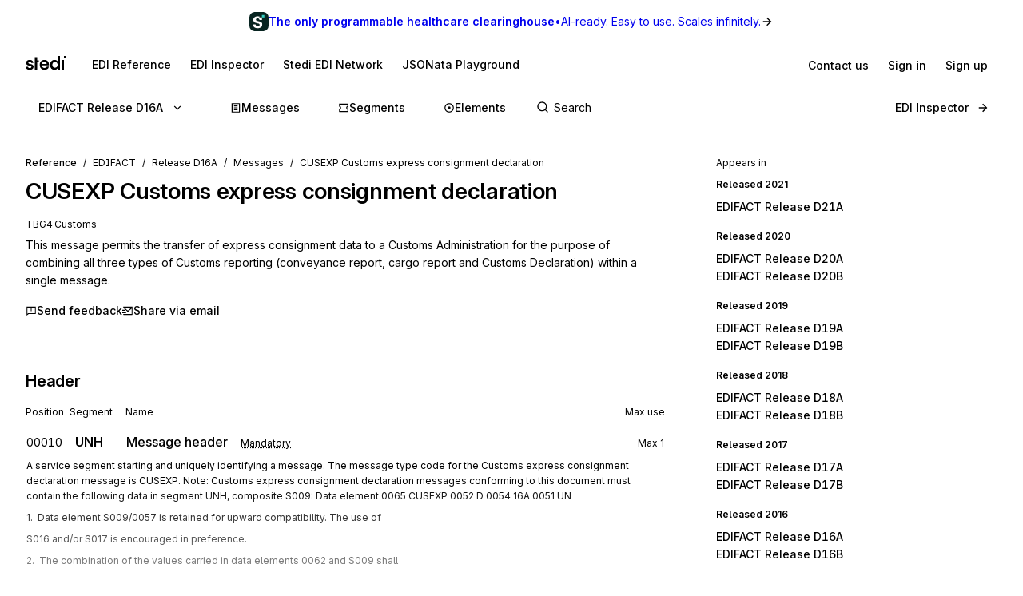

--- FILE ---
content_type: text/html; charset=utf-8
request_url: https://www.stedi.com/edi/edifact/D16A/messages/CUSEXP
body_size: 22379
content:
<!DOCTYPE html><html lang="en"><head><meta charSet="utf-8" data-next-head=""/><meta content="initial-scale=1.0, maximum-scale=5.0, width=device-width" name="viewport" data-next-head=""/><meta property="og:type" content="website" data-next-head=""/><meta property="og:image:width" content="400" data-next-head=""/><meta property="og:image:height" content="400" data-next-head=""/><script type="application/ld+json" data-next-head="">{"@context":"https://schema.org","@graph":[{"@type":"BreadcrumbList","itemListElement":[{"@type":"ListItem","position":1,"name":"EDIFACT","item":"https://www.stedi.com/edi"},{"@type":"ListItem","position":2,"name":"Release D16A","item":"https://www.stedi.com/edi/edifact/D16A"},{"@type":"ListItem","position":3,"name":"Messages","item":"https://www.stedi.com/edi/edifact/D16A/messages"},{"@type":"ListItem","position":4,"name":"CUSEXP Customs express consignment declaration","item":"https://www.stedi.com/edi/edifact/D16A/messages/CUSEXP"}]}]}</script><title data-next-head="">EDI EDIFACT Release D16A CUSEXP Customs express consignment declaration - Stedi</title><meta name="robots" content="index,follow" data-next-head=""/><meta name="description" content="EDI EDIFACT Release D16A CUSEXP Customs express consignment declaration, " data-next-head=""/><meta name="twitter:card" content="summary_large_image" data-next-head=""/><meta property="og:title" content="EDI EDIFACT Release D16A CUSEXP Customs express consignment declaration - Stedi" data-next-head=""/><meta property="og:description" content="EDI EDIFACT Release D16A CUSEXP Customs express consignment declaration, " data-next-head=""/><meta property="og:url" content="https://www.stedi.com/edi/edifact/messages/CUSEXP" data-next-head=""/><meta property="og:image" content="https://www.stedi.com/edi/api/og-image?pageType=message&amp;release=D16A&amp;id=CUSEXP&amp;title=Customs+express+consignment+declaration&amp;signature=ab95fbc814dda8e62e068d1685abce302afbec59c845c4e958d985516908b7e3" data-next-head=""/><meta property="og:image:alt" content="Message" data-next-head=""/><link rel="canonical" href="https://www.stedi.com/edi/edifact/messages/CUSEXP" data-next-head=""/><meta content="1768835820037" name="stedi:built_at"/><meta content="24d9262" name="stedi:version"/><link href="/edi/manifest.json" rel="manifest"/><link href="/edi/icons/icon-72x72.png" rel="icon"/><script id="color-scheme-script" data-nscript="beforeInteractive">(function() {
                  try {
                    const savedColorScheme = localStorage.getItem('stedidotcom:colorScheme');
                    if (savedColorScheme && (savedColorScheme === 'light' || savedColorScheme === 'dark')) {
                      document.documentElement.setAttribute('data-color-scheme', savedColorScheme);
                    }
                  } catch (e) {
                    // localStorage might not be available (e.g., SSR, private browsing)
                  }
                })()</script><link rel="preload" href="/edi/_next/static/css/741533516bb42e3f.css" as="style"/><link rel="stylesheet" href="/edi/_next/static/css/741533516bb42e3f.css" data-n-g=""/><noscript data-n-css=""></noscript><script defer="" nomodule="" src="/edi/_next/static/chunks/polyfills-42372ed130431b0a.js"></script><script src="/edi/_next/static/chunks/webpack-26e7bc653d9bf74b.js" defer=""></script><script src="/edi/_next/static/chunks/framework-ca2f8fe4a887959b.js" defer=""></script><script src="/edi/_next/static/chunks/main-7164c83cd3260d89.js" defer=""></script><script src="/edi/_next/static/chunks/pages/_app-ae98006a9e6e2763.js" defer=""></script><script src="/edi/_next/static/chunks/5303d9f0-b21bdd9f39478635.js" defer=""></script><script src="/edi/_next/static/chunks/35e4a3f4-5daf97495b3097c5.js" defer=""></script><script src="/edi/_next/static/chunks/1205-a10a16a36d757490.js" defer=""></script><script src="/edi/_next/static/chunks/431-486ea980fd78bcd6.js" defer=""></script><script src="/edi/_next/static/chunks/3450-8e1b4b33389fc64b.js" defer=""></script><script src="/edi/_next/static/chunks/6346-210e31a7bfa5cb3f.js" defer=""></script><script src="/edi/_next/static/chunks/4000-c10534ddf5d9665b.js" defer=""></script><script src="/edi/_next/static/chunks/1455-e2a0fe07df63e1ce.js" defer=""></script><script src="/edi/_next/static/chunks/8320-afdaf147460614d6.js" defer=""></script><script src="/edi/_next/static/chunks/506-d283204e01d0620a.js" defer=""></script><script src="/edi/_next/static/chunks/9225-26d6d61bcb8c3d52.js" defer=""></script><script src="/edi/_next/static/chunks/pages/edifact/%5Brelease%5D/messages/%5Bmessage%5D-87c023017da9ce93.js" defer=""></script><script src="/edi/_next/static/x12YV16LUHkYLzmFniIXP/_buildManifest.js" defer=""></script><script src="/edi/_next/static/x12YV16LUHkYLzmFniIXP/_ssgManifest.js" defer=""></script><style data-emotion="edi-ui-global 0"></style><style data-emotion="edi-ui eb6nwn gs6gbo 96j304 k380ac 1aq2uln 1d2jfkt 1jd79hb f7dg9o 10vv9hi ofphcy 1dr7e22 oyj4pb qkgz3i 1ilwh8d yl22by 1vwr0x1 jiomwu rhou6 i7362i t6u9pk 1od6ny8 wsaz3e hcxd9n hnbyrd fsac20 vbmcq2 wsktx 11rbjgl 110jw3f 1pdtcdg 1eyhih 1zj7c7 f7rp5j 1n3346y 1fwyf9x ppwrfw j5qva9 11atq27 1cwckua relej 2rty1l 74ljx3 k3v6ka 16lc3o3 injzsy 1veofhp x5u8xx 1xu4bp6 1yge14l 15f5ph2 yieevu 1g3we05 d0bmie niylr1 138gf91 1qlrj8y 1919d2u 1jl0phb 1qd8wr0 r2528q ewh75o 61cvuq 13jxv04 1q15jvu ur8aae 19m5joi vacwt5 alf3ix 1yidkq 1ox5cny 4wychs 2xgycv lum48u 6e98r 1bhanvq 1kpyh2c bebo2p 1pi1kwa jqmon9 1anvyq1 7y9oad btfqp5 1r80f71 1td708y 10mhhyj 1l2z5qm 1u70xfg 7qfdnt m3iql9 185n7j1 2j8w7j">.edi-ui-eb6nwn{isolation:isolate;display:-webkit-box;display:-webkit-flex;display:-ms-flexbox;display:flex;-webkit-flex-direction:column;-ms-flex-direction:column;flex-direction:column;padding-top:162px;min-height:100vh;height:1px;}@media(min-width: 640px){.edi-ui-eb6nwn{padding-top:162px;}}@media(min-width: 960px){.edi-ui-eb6nwn{padding-top:108px;}}@media(min-width: 1280px){.edi-ui-eb6nwn{padding-top:108px;}}@media(min-width: 1440px){.edi-ui-eb6nwn{padding-top:108px;}}@media print{.edi-ui-eb6nwn{height:unset;min-height:unset;padding-top:unset;}}.edi-ui-gs6gbo{background-color:var(--gray1);display:none;}@media (max-width: 960px){.edi-ui-gs6gbo{display:initial;}}.edi-ui-96j304{display:-webkit-box;display:-webkit-flex;display:-ms-flexbox;display:flex;gap:0;position:fixed;z-index:2;top:0;left:0;right:0;-webkit-flex-direction:column;-ms-flex-direction:column;flex-direction:column;gap:0;}.edi-ui-k380ac{display:-webkit-box;display:-webkit-flex;display:-ms-flexbox;display:flex;-webkit-flex-direction:row;-ms-flex-direction:row;flex-direction:row;width:100%;height:54px;background:linear-gradient(0.25turn, var(--green15), var(--green6));-webkit-align-items:center;-webkit-box-align:center;-ms-flex-align:center;align-items:center;-webkit-box-pack:center;-ms-flex-pack:center;-webkit-justify-content:center;justify-content:center;gap:8px;-webkit-text-decoration:none;text-decoration:none;cursor:pointer;}.edi-ui-1aq2uln:not(.disableBoxProps){color:var(--gray18);font-size:14px;}.edi-ui-1d2jfkt{background-color:var(--gray1);border-bottom:1px solid var(--gray6);min-height:108px;padding-block-start:12px;row-gap:12px;}@media(min-width: 640px){.edi-ui-1d2jfkt{min-height:108px;}}@media(min-width: 960px){.edi-ui-1d2jfkt{min-height:54px;}}@media(min-width: 1280px){.edi-ui-1d2jfkt{min-height:54px;}}@media(min-width: 1440px){.edi-ui-1d2jfkt{min-height:54px;}}.edi-ui-1jd79hb{-webkit-box-pack:justify;-webkit-justify-content:space-between;justify-content:space-between;-webkit-align-items:center;-webkit-box-align:center;-ms-flex-align:center;align-items:center;width:100%;padding-left:16px;padding-right:16px;display:none;}@media(min-width: 640px){.edi-ui-1jd79hb{padding-left:32px;padding-right:32px;}}@media (max-width: 960px){.edi-ui-1jd79hb{display:-webkit-box;display:-webkit-flex;display:-ms-flexbox;display:flex;}}.edi-ui-f7dg9o{border-radius:2px;margin-right:18px;padding-block:2px;-webkit-padding-end:2px;padding-inline-end:2px;width:-webkit-fit-content;width:-moz-fit-content;width:fit-content;}.edi-ui-f7dg9o:focus{outline:0;}.edi-ui-f7dg9o:focus-visible{box-shadow:0 0 0 var(--hairline-border-width) var(--gray6),0 0 0 1px var(--gray1),0 0 0 2px var(--blue14);}.edi-ui-10vv9hi{display:-webkit-box;display:-webkit-flex;display:-ms-flexbox;display:flex;gap:0;-webkit-box-pack:justify;-webkit-justify-content:space-between;justify-content:space-between;-webkit-align-items:center;-webkit-box-align:center;-ms-flex-align:center;align-items:center;gap:12px;}.edi-ui-ofphcy{--fontweight:500;-webkit-align-items:center;-webkit-box-align:center;-ms-flex-align:center;align-items:center;-webkit-appearance:none;-moz-appearance:none;-ms-appearance:none;appearance:none;background-color:transparent;border:0;border-radius:6px;color:var(--gray18);cursor:pointer;display:-webkit-box;display:-webkit-flex;display:-ms-flexbox;display:flex;font-size:12px;-webkit-box-pack:center;-ms-flex-pack:center;-webkit-justify-content:center;justify-content:center;line-height:16px;margin:0;opacity:1;min-height:28px;min-width:28px;outline:none;padding:6px;position:relative;-webkit-text-decoration:none;text-decoration:none;-webkit-transition:background 80ms ease-in-out,border 100ms ease,background 100ms ease,box-shadow 150ms ease;transition:background 80ms ease-in-out,border 100ms ease,background 100ms ease,box-shadow 150ms ease;font-size:14px;padding-block:6px;height:32px;min-width:32px;-webkit-flex-shrink:0;-ms-flex-negative:0;flex-shrink:0;}.edi-ui-ofphcy:hover{background-color:var(--gray4);-webkit-text-decoration:unset;text-decoration:unset;}.edi-ui-ofphcy:focus-visible{box-shadow:0 0 0 var(--hairline-border-width) var(--gray6),0 0 0 1px var(--gray1),0 0 0 2px var(--blue14);}.edi-ui-ofphcy:active,.edi-ui-ofphcy:active:focus-visible{background-color:var(--gray5);box-shadow:none;}.edi-ui-ofphcy:disabled{background-color:var(--gray3);color:var(--gray8);cursor:default;}.edi-ui-ofphcy >span[class*="ButtonIcon"]{padding:0;}@media (max-width: 639px){.edi-ui-ofphcy{display:none;}}.edi-ui-1dr7e22{gap:12px;padding-inline:6px;-webkit-align-items:center;-webkit-box-align:center;-ms-flex-align:center;align-items:center;display:-webkit-box;display:-webkit-flex;display:-ms-flexbox;display:flex;-webkit-box-pack:center;-ms-flex-pack:center;-webkit-justify-content:center;justify-content:center;padding:0 6px;opacity:1;min-width:0;}.edi-ui-oyj4pb{--fontweight:500;-webkit-align-items:center;-webkit-box-align:center;-ms-flex-align:center;align-items:center;-webkit-appearance:none;-moz-appearance:none;-ms-appearance:none;appearance:none;background-color:transparent;border:0;border-radius:6px;color:var(--gray18);cursor:pointer;display:-webkit-box;display:-webkit-flex;display:-ms-flexbox;display:flex;font-size:12px;-webkit-box-pack:center;-ms-flex-pack:center;-webkit-justify-content:center;justify-content:center;line-height:16px;margin:0;opacity:1;min-height:28px;min-width:28px;outline:none;padding:6px;position:relative;-webkit-text-decoration:none;text-decoration:none;-webkit-transition:background 80ms ease-in-out,border 100ms ease,background 100ms ease,box-shadow 150ms ease;transition:background 80ms ease-in-out,border 100ms ease,background 100ms ease,box-shadow 150ms ease;font-size:14px;padding-block:6px;height:32px;min-width:32px;-webkit-flex-shrink:0;-ms-flex-negative:0;flex-shrink:0;}.edi-ui-oyj4pb:hover{background-color:var(--gray4);-webkit-text-decoration:unset;text-decoration:unset;}.edi-ui-oyj4pb:focus-visible{box-shadow:0 0 0 var(--hairline-border-width) var(--gray6),0 0 0 1px var(--gray1),0 0 0 2px var(--blue14);}.edi-ui-oyj4pb:active,.edi-ui-oyj4pb:active:focus-visible{background-color:var(--gray5);box-shadow:none;}.edi-ui-oyj4pb:disabled{background-color:var(--gray3);color:var(--gray8);cursor:default;}.edi-ui-oyj4pb >span[class*="ButtonIcon"]{padding:0;}@media (min-width: 640px){.edi-ui-oyj4pb{display:none;}}.edi-ui-qkgz3i{-webkit-align-items:center;-webkit-box-align:center;-ms-flex-align:center;align-items:center;display:-webkit-box;display:-webkit-flex;display:-ms-flexbox;display:flex;-webkit-flex:none;-ms-flex:none;flex:none;height:16px;-webkit-box-pack:center;-ms-flex-pack:center;-webkit-justify-content:center;justify-content:center;opacity:1;padding:1px;width:16px;}.edi-ui-qkgz3i>svg{height:100%;width:100%;}.edi-ui-1ilwh8d{--fontweight:500;-webkit-align-items:center;-webkit-box-align:center;-ms-flex-align:center;align-items:center;-webkit-appearance:none;-moz-appearance:none;-ms-appearance:none;appearance:none;background-color:var(--gray4);border:0;border-radius:6px;color:var(--gray18);cursor:pointer;display:-webkit-box;display:-webkit-flex;display:-ms-flexbox;display:flex;font-size:12px;-webkit-box-pack:center;-ms-flex-pack:center;-webkit-justify-content:center;justify-content:center;line-height:16px;margin:0;opacity:1;min-height:28px;min-width:28px;outline:none;padding:6px;position:relative;-webkit-text-decoration:none;text-decoration:none;-webkit-transition:background 80ms ease-in-out,border 100ms ease,background 100ms ease,box-shadow 150ms ease;transition:background 80ms ease-in-out,border 100ms ease,background 100ms ease,box-shadow 150ms ease;font-size:14px;padding-block:6px;height:32px;min-width:32px;-webkit-flex-shrink:0;-ms-flex-negative:0;flex-shrink:0;}.edi-ui-1ilwh8d:hover{background-color:var(--gray5);-webkit-text-decoration:unset;text-decoration:unset;}.edi-ui-1ilwh8d:focus-visible{box-shadow:0 0 0 var(--hairline-border-width) var(--gray6),0 0 0 1px var(--gray1),0 0 0 2px var(--blue14);}.edi-ui-1ilwh8d:active,.edi-ui-1ilwh8d:active:focus-visible{background-color:var(--gray6);box-shadow:none;}.edi-ui-1ilwh8d:disabled{background-color:var(--gray3);color:var(--gray8);cursor:default;}.edi-ui-1ilwh8d >span[class*="ButtonIcon"]{padding:0;}.edi-ui-yl22by{--fontweight:500;-webkit-align-items:center;-webkit-box-align:center;-ms-flex-align:center;align-items:center;-webkit-appearance:none;-moz-appearance:none;-ms-appearance:none;appearance:none;background-color:var(--green14);border:0;border-radius:6px;color:var(--green1);cursor:pointer;display:-webkit-box;display:-webkit-flex;display:-ms-flexbox;display:flex;font-size:12px;-webkit-box-pack:center;-ms-flex-pack:center;-webkit-justify-content:center;justify-content:center;line-height:16px;margin:0;opacity:1;min-height:28px;min-width:28px;outline:none;padding:6px;position:relative;-webkit-text-decoration:none;text-decoration:none;-webkit-transition:background 80ms ease-in-out,border 100ms ease,background 100ms ease,box-shadow 150ms ease;transition:background 80ms ease-in-out,border 100ms ease,background 100ms ease,box-shadow 150ms ease;font-size:14px;padding-block:6px;height:32px;min-width:32px;-webkit-flex-shrink:0;-ms-flex-negative:0;flex-shrink:0;}.edi-ui-yl22by:hover{background-color:var(--green15);-webkit-text-decoration:unset;text-decoration:unset;}.edi-ui-yl22by:focus-visible{box-shadow:0 0 0 var(--hairline-border-width) var(--gray6),0 0 0 1px var(--gray1),0 0 0 2px var(--blue14);}.edi-ui-yl22by:active,.edi-ui-yl22by:active:focus-visible{background-color:var(--green16);box-shadow:none;}.edi-ui-yl22by:disabled{background-color:var(--gray3);color:var(--gray8);cursor:default;}.edi-ui-yl22by >span[class*="ButtonIcon"]{padding:0;}.edi-ui-1vwr0x1{-webkit-align-items:center;-webkit-box-align:center;-ms-flex-align:center;align-items:center;color:var(--gray18);padding-bottom:12px;padding-top:12px;overflow-x:auto;padding-left:2px;padding-right:16px;-webkit-mask-image:linear-gradient(to right, transparent, black 5%, black 90%, transparent);-webkit-mask-image:linear-gradient(to right, transparent, black 5%, black 90%, transparent);mask-image:linear-gradient(to right, transparent, black 5%, black 90%, transparent);-webkit-mask-size:100% 100%;-webkit-mask-size:100% 100%;mask-size:100% 100%;-webkit-mask-repeat:no-repeat;-webkit-mask-repeat:no-repeat;mask-repeat:no-repeat;width:100%;display:none;}@media(min-width: 640px){.edi-ui-1vwr0x1{padding-left:18px;padding-right:32px;}}@media (max-width: 960px){.edi-ui-1vwr0x1{display:-webkit-box;display:-webkit-flex;display:-ms-flexbox;display:flex;}}.edi-ui-jiomwu{--fontweight:500;-webkit-align-items:center;-webkit-box-align:center;-ms-flex-align:center;align-items:center;-webkit-appearance:none;-moz-appearance:none;-ms-appearance:none;appearance:none;background-color:transparent;border:0;border-radius:6px;color:var(--gray18);cursor:pointer;display:-webkit-box;display:-webkit-flex;display:-ms-flexbox;display:flex;font-size:12px;-webkit-box-pack:center;-ms-flex-pack:center;-webkit-justify-content:center;justify-content:center;line-height:16px;margin:0;opacity:1;min-height:28px;min-width:28px;outline:none;padding:6px;position:relative;-webkit-text-decoration:none;text-decoration:none;-webkit-transition:background 80ms ease-in-out,border 100ms ease,background 100ms ease,box-shadow 150ms ease;transition:background 80ms ease-in-out,border 100ms ease,background 100ms ease,box-shadow 150ms ease;font-size:14px;padding-block:6px;height:32px;min-width:32px;-webkit-flex-shrink:0;-ms-flex-negative:0;flex-shrink:0;}.edi-ui-jiomwu:hover{background-color:var(--gray4);-webkit-text-decoration:unset;text-decoration:unset;}.edi-ui-jiomwu:focus-visible{box-shadow:0 0 0 var(--hairline-border-width) var(--gray6),0 0 0 1px var(--gray1),0 0 0 2px var(--blue14);}.edi-ui-jiomwu:active,.edi-ui-jiomwu:active:focus-visible{background-color:var(--gray5);box-shadow:none;}.edi-ui-jiomwu:disabled{background-color:var(--gray3);color:var(--gray8);cursor:default;}.edi-ui-jiomwu >span[class*="ButtonIcon"]{padding:0;}.edi-ui-rhou6{background-color:var(--gray1);}@media (max-width: 960px){.edi-ui-rhou6{display:none;}}.edi-ui-i7362i:not(.disableBoxProps){color:var(--gray18);font-size:14px;--fontweight:600;}.edi-ui-t6u9pk{-webkit-align-items:center;-webkit-box-align:center;-ms-flex-align:center;align-items:center;background-color:var(--gray1);border-bottom:1px solid var(--gray6);justify-items:start;display:-webkit-box;display:-webkit-flex;display:-ms-flexbox;display:flex;min-height:108px;overflow-x:auto;padding-left:16px;padding-right:16px;row-gap:12px;}@media(min-width: 640px){.edi-ui-t6u9pk{min-height:108px;padding-left:32px;padding-right:32px;}}@media(min-width: 960px){.edi-ui-t6u9pk{min-height:54px;}}@media(min-width: 1280px){.edi-ui-t6u9pk{min-height:54px;}}@media(min-width: 1440px){.edi-ui-t6u9pk{min-height:54px;}}.edi-ui-1od6ny8{border-radius:2px;margin-right:18px;padding-block:2px;-webkit-padding-end:2px;padding-inline-end:2px;-webkit-transition:border 100ms ease,background 100ms ease,box-shadow 150ms ease;transition:border 100ms ease,background 100ms ease,box-shadow 150ms ease;width:-webkit-fit-content;width:-moz-fit-content;width:fit-content;}.edi-ui-1od6ny8:focus{outline:0;}.edi-ui-1od6ny8:focus-visible{box-shadow:0 0 0 var(--hairline-border-width) var(--gray6),0 0 0 1px var(--gray1),0 0 0 2px var(--blue14);}.edi-ui-wsaz3e{-webkit-align-items:center;-webkit-box-align:center;-ms-flex-align:center;align-items:center;color:var(--gray18);display:-webkit-box;display:-webkit-flex;display:-ms-flexbox;display:flex;-webkit-flex:1 1 auto;-ms-flex:1 1 auto;flex:1 1 auto;justify-self:start;min-width:-webkit-fit-content;min-width:-moz-fit-content;min-width:fit-content;padding-bottom:12px;padding-top:1px;}@media(min-width: 640px){.edi-ui-wsaz3e{padding-bottom:1px;}}.edi-ui-hcxd9n{-webkit-align-items:center;-webkit-box-align:center;-ms-flex-align:center;align-items:center;color:var(--gray18);display:-webkit-box;display:-webkit-flex;display:-ms-flexbox;display:flex;-webkit-flex:1 1 auto;-ms-flex:1 1 auto;flex:1 1 auto;gap:12px;justify-self:end;max-width:-webkit-fit-content;max-width:-moz-fit-content;max-width:fit-content;min-width:-webkit-fit-content;min-width:-moz-fit-content;min-width:fit-content;padding-top:1px;}.edi-ui-hnbyrd{width:100%;max-width:100vw;position:relative;z-index:1;background:var(--gray1);}@media(min-width: 640px){.edi-ui-hnbyrd{position:fixed;z-index:2;}}.edi-ui-fsac20{padding-left:32px;padding-right:32px;position:relative;}@media screen and (max-width: 700px){.edi-ui-fsac20{padding-left:16px;padding-right:16px;}}.edi-ui-vbmcq2{display:-webkit-box;display:-webkit-flex;display:-ms-flexbox;display:flex;-webkit-align-items:center;-webkit-box-align:center;-ms-flex-align:center;align-items:center;-webkit-box-flex-wrap:wrap;-webkit-flex-wrap:wrap;-ms-flex-wrap:wrap;flex-wrap:wrap;gap:0;border-bottom:1px solid var(--gray7);height:54px;}.edi-ui-wsktx{-webkit-flex:1 1 auto;-ms-flex:1 1 auto;flex:1 1 auto;display:-webkit-box;display:-webkit-flex;display:-ms-flexbox;display:flex;-webkit-align-items:center;-webkit-box-align:center;-ms-flex-align:center;align-items:center;width:100%;}.edi-ui-11rbjgl{--fontweight:500;-webkit-align-items:center;-webkit-box-align:center;-ms-flex-align:center;align-items:center;-webkit-appearance:none;-moz-appearance:none;-ms-appearance:none;appearance:none;background-color:transparent;border:0;border-radius:6px;color:var(--gray18);cursor:pointer;display:-webkit-box;display:-webkit-flex;display:-ms-flexbox;display:flex;font-size:14px;-webkit-box-pack:center;-ms-flex-pack:center;-webkit-justify-content:center;justify-content:center;line-height:20px;margin:0;opacity:1;min-height:36px;min-width:36px;outline:none;padding:8px;position:relative;-webkit-text-decoration:none;text-decoration:none;-webkit-transition:background 80ms ease-in-out,border 100ms ease,background 100ms ease,box-shadow 150ms ease;transition:background 80ms ease-in-out,border 100ms ease,background 100ms ease,box-shadow 150ms ease;}.edi-ui-11rbjgl:not(.disableBoxProps){-webkit-flex:none;-ms-flex:none;flex:none;margin-right:32px;}.edi-ui-11rbjgl:hover{background-color:var(--gray4);-webkit-text-decoration:unset;text-decoration:unset;}.edi-ui-11rbjgl:focus-visible{box-shadow:0 0 0 var(--hairline-border-width) var(--gray6),0 0 0 1px var(--gray1),0 0 0 2px var(--blue14);}.edi-ui-11rbjgl:active,.edi-ui-11rbjgl:active:focus-visible{background-color:var(--gray5);box-shadow:none;}.edi-ui-11rbjgl:disabled{background-color:var(--gray3);color:var(--gray8);cursor:default;}.edi-ui-110jw3f{gap:16px;padding-inline:8px;-webkit-align-items:center;-webkit-box-align:center;-ms-flex-align:center;align-items:center;display:-webkit-box;display:-webkit-flex;display:-ms-flexbox;display:flex;-webkit-box-pack:center;-ms-flex-pack:center;-webkit-justify-content:center;justify-content:center;padding:0 8px;opacity:1;min-width:0;}.edi-ui-1pdtcdg{-webkit-align-items:center;-webkit-box-align:center;-ms-flex-align:center;align-items:center;display:-webkit-box;display:-webkit-flex;display:-ms-flexbox;display:flex;-webkit-flex:none;-ms-flex:none;flex:none;height:20px;-webkit-box-pack:center;-ms-flex-pack:center;-webkit-justify-content:center;justify-content:center;opacity:1;padding:2px;width:20px;}.edi-ui-1pdtcdg>svg{height:100%;width:100%;}.edi-ui-1eyhih{--fontweight:500;-webkit-align-items:center;-webkit-box-align:center;-ms-flex-align:center;align-items:center;-webkit-appearance:none;-moz-appearance:none;-ms-appearance:none;appearance:none;background-color:var(--gray4);border:0;border-radius:6px;color:var(--gray18);cursor:pointer;display:-webkit-box;display:-webkit-flex;display:-ms-flexbox;display:flex;font-size:14px;-webkit-box-pack:center;-ms-flex-pack:center;-webkit-justify-content:center;justify-content:center;line-height:20px;margin:0;opacity:1;min-height:36px;min-width:36px;outline:none;padding:8px;position:relative;-webkit-text-decoration:none;text-decoration:none;-webkit-transition:background 80ms ease-in-out,border 100ms ease,background 100ms ease,box-shadow 150ms ease;transition:background 80ms ease-in-out,border 100ms ease,background 100ms ease,box-shadow 150ms ease;display:none;}.edi-ui-1eyhih:not(.disableBoxProps){-webkit-flex:none;-ms-flex:none;flex:none;margin-right:16px;}.edi-ui-1eyhih:hover{background-color:var(--gray5);-webkit-text-decoration:unset;text-decoration:unset;}.edi-ui-1eyhih:focus-visible{box-shadow:0 0 0 var(--hairline-border-width) var(--gray6),0 0 0 1px var(--gray1),0 0 0 2px var(--blue14);}.edi-ui-1eyhih:active,.edi-ui-1eyhih:active:focus-visible{background-color:var(--gray6);box-shadow:none;}.edi-ui-1eyhih:disabled{background-color:var(--gray3);color:var(--gray8);cursor:default;}@media(min-width: 640px){.edi-ui-1eyhih{display:none;}}@media(min-width: 960px){.edi-ui-1eyhih{display:-webkit-box;display:-webkit-flex;display:-ms-flexbox;display:flex;}}.edi-ui-1zj7c7{--fontweight:500;-webkit-align-items:center;-webkit-box-align:center;-ms-flex-align:center;align-items:center;-webkit-appearance:none;-moz-appearance:none;-ms-appearance:none;appearance:none;background-color:transparent;border:0;border-radius:6px;color:var(--gray18);cursor:pointer;display:-webkit-box;display:-webkit-flex;display:-ms-flexbox;display:flex;font-size:14px;-webkit-box-pack:center;-ms-flex-pack:center;-webkit-justify-content:center;justify-content:center;line-height:20px;margin:0;opacity:1;min-height:36px;min-width:36px;outline:none;padding:8px;position:relative;-webkit-text-decoration:none;text-decoration:none;-webkit-transition:background 80ms ease-in-out,border 100ms ease,background 100ms ease,box-shadow 150ms ease;transition:background 80ms ease-in-out,border 100ms ease,background 100ms ease,box-shadow 150ms ease;display:none;}.edi-ui-1zj7c7:not(.disableBoxProps){-webkit-flex:none;-ms-flex:none;flex:none;margin-right:16px;}.edi-ui-1zj7c7:hover{background-color:var(--gray4);-webkit-text-decoration:unset;text-decoration:unset;}.edi-ui-1zj7c7:focus-visible{box-shadow:0 0 0 var(--hairline-border-width) var(--gray6),0 0 0 1px var(--gray1),0 0 0 2px var(--blue14);}.edi-ui-1zj7c7:active,.edi-ui-1zj7c7:active:focus-visible{background-color:var(--gray5);box-shadow:none;}.edi-ui-1zj7c7:disabled{background-color:var(--gray3);color:var(--gray8);cursor:default;}@media(min-width: 640px){.edi-ui-1zj7c7{display:none;}}@media(min-width: 960px){.edi-ui-1zj7c7{display:-webkit-box;display:-webkit-flex;display:-ms-flexbox;display:flex;}}.edi-ui-f7rp5j{display:-webkit-box;display:-webkit-flex;display:-ms-flexbox;display:flex;-webkit-flex:1 1 auto;-ms-flex:1 1 auto;flex:1 1 auto;border-radius:4px;}.edi-ui-f7rp5j:hover input::-webkit-input-placeholder{color:var(--gray11);}.edi-ui-f7rp5j:hover input::-moz-placeholder{color:var(--gray11);}.edi-ui-f7rp5j:hover input:-ms-input-placeholder{color:var(--gray11);}.edi-ui-f7rp5j:focus-within input::-webkit-input-placeholder{color:var(--gray11);}.edi-ui-f7rp5j:focus-within input::-moz-placeholder{color:var(--gray11);}.edi-ui-f7rp5j:focus-within input:-ms-input-placeholder{color:var(--gray11);}.edi-ui-f7rp5j:hover input::placeholder,.edi-ui-f7rp5j:focus-within input::placeholder{color:var(--gray11);}@media screen and (max-width: 700px){.edi-ui-f7rp5j{margin-left:0;max-width:auto;width:100%;}}.edi-ui-1n3346y{position:relative;-webkit-flex:1 1 auto;-ms-flex:1 1 auto;flex:1 1 auto;}.edi-ui-1n3346y input{width:100%;border:0;margin:0;white-space:nowrap;text-overflow:ellipsis;overflow:hidden;font-size:14px;padding-left:28px;color:var(--gray18);background-color:transparent;border-color:var(--gray15);border-style:solid;border-radius:4px;border-width:0;padding-top:1px;padding-bottom:1px;}.edi-ui-1n3346y input:focus-visible{box-shadow:none;}.edi-ui-1n3346y input::-webkit-input-placeholder{color:var(--gray14);}.edi-ui-1n3346y input::-moz-placeholder{color:var(--gray14);}.edi-ui-1n3346y input:-ms-input-placeholder{color:var(--gray14);}.edi-ui-1n3346y input::placeholder{color:var(--gray14);}.edi-ui-1n3346y input:hover:not(:focus){border-color:var(--gray17);}.edi-ui-1n3346y input:not(:placeholder-shown){--fontweight:500;}.edi-ui-1n3346y svg{position:absolute;left:6px;top:10px;}.edi-ui-1fwyf9x{-webkit-appearance:none;-moz-appearance:none;-ms-appearance:none;appearance:none;border-radius:6px;border-style:none;box-shadow:0 0 0 var(--hairline-border-width) var(--gray5);font-size:14px;--fontweight:400;font-variation-settings:"wght" 400;line-height:36px;margin:0;min-height:36px;padding:0 12px;-webkit-transition:all 150ms ease-out;transition:all 150ms ease-out;width:100%;outline:var(--hairline-border-width) solid transparent;background-color:var(--gray3);color:var(--gray18);}.edi-ui-1fwyf9x:hover{background-color:var(--gray3);box-shadow:0 0 0 var(--hairline-border-width) var(--gray6);}.edi-ui-1fwyf9x:focus-visible{box-shadow:0 0 0 var(--hairline-border-width) var(--gray6),0 0 0 1px var(--gray1),0 0 0 2px var(--blue14);color:var(--gray18);}.edi-ui-1fwyf9x::-webkit-input-placeholder{color:var(--gray13);opacity:1;}.edi-ui-1fwyf9x::-moz-placeholder{color:var(--gray13);opacity:1;}.edi-ui-1fwyf9x:-ms-input-placeholder{color:var(--gray13);opacity:1;}.edi-ui-1fwyf9x::placeholder{color:var(--gray13);opacity:1;}.edi-ui-1fwyf9x:invalid{background-color:var(--red2);box-shadow:0 0 0 var(--hairline-border-width) var(--red5);color:var(--red15);}.edi-ui-1fwyf9x:invalid:hover{background-color:var(--red3);box-shadow:0 0 0 var(--hairline-border-width) var(--red6);}.edi-ui-1fwyf9x:invalid:focus-visible{box-shadow:0 0 0 var(--hairline-border-width) var(--red6),0 0 0 1px var(--gray1),0 0 0 2px var(--red13);}.edi-ui-1fwyf9x:invalid::-webkit-input-placeholder{color:var(--red8);}.edi-ui-1fwyf9x:invalid::-moz-placeholder{color:var(--red8);}.edi-ui-1fwyf9x:invalid:-ms-input-placeholder{color:var(--red8);}.edi-ui-1fwyf9x:invalid::placeholder{color:var(--red8);}.edi-ui-1fwyf9x:disabled{background-color:var(--gray2);box-shadow:0 0 0 var(--hairline-border-width) var(--gray5);color:var(--gray13);cursor:not-allowed;}.edi-ui-1fwyf9x:disabled:focus-visible{box-shadow:0 0 0 var(--hairline-border-width) var(--gray6),0 0 0 1px var(--gray1),0 0 0 2px var(--blue14);}.edi-ui-1fwyf9x:disabled::-webkit-input-placeholder{color:var(--gray13);}.edi-ui-1fwyf9x:disabled::-moz-placeholder{color:var(--gray13);}.edi-ui-1fwyf9x:disabled:-ms-input-placeholder{color:var(--gray13);}.edi-ui-1fwyf9x:disabled::placeholder{color:var(--gray13);}.edi-ui-1fwyf9x:is(input):-moz-read-only{background-color:var(--gray2);box-shadow:0 0 0 var(--hairline-border-width) var(--gray5);color:var(--gray15);}.edi-ui-1fwyf9x:is(input):read-only{background-color:var(--gray2);box-shadow:0 0 0 var(--hairline-border-width) var(--gray5);color:var(--gray15);}.edi-ui-1fwyf9x:is(input):-moz-read-only:focus-visible{box-shadow:0 0 0 var(--hairline-border-width) var(--gray6),0 0 0 1px var(--gray1),0 0 0 2px var(--blue14);}.edi-ui-1fwyf9x:is(input):read-only:focus-visible{box-shadow:0 0 0 var(--hairline-border-width) var(--gray6),0 0 0 1px var(--gray1),0 0 0 2px var(--blue14);}.edi-ui-1fwyf9x:is(input):-moz-read-only::placeholder{color:var(--gray13);opacity:1;}.edi-ui-1fwyf9x:is(input):read-only::placeholder{color:var(--gray13);opacity:1;}.edi-ui-1fwyf9x:is(textarea):-moz-read-only{background-color:var(--gray2);box-shadow:0 0 0 var(--hairline-border-width) var(--gray5);color:var(--gray15);}.edi-ui-1fwyf9x:is(textarea):read-only{background-color:var(--gray2);box-shadow:0 0 0 var(--hairline-border-width) var(--gray5);color:var(--gray15);}.edi-ui-1fwyf9x:is(textarea):-moz-read-only:focus-visible{box-shadow:0 0 0 var(--hairline-border-width) var(--gray6),0 0 0 1px var(--gray1),0 0 0 2px var(--blue14);}.edi-ui-1fwyf9x:is(textarea):read-only:focus-visible{box-shadow:0 0 0 var(--hairline-border-width) var(--gray6),0 0 0 1px var(--gray1),0 0 0 2px var(--blue14);}.edi-ui-1fwyf9x:is(textarea):-moz-read-only::placeholder{color:var(--gray13);opacity:1;}.edi-ui-1fwyf9x:is(textarea):read-only::placeholder{color:var(--gray13);opacity:1;}.edi-ui-ppwrfw{--fontweight:500;-webkit-align-items:center;-webkit-box-align:center;-ms-flex-align:center;align-items:center;-webkit-appearance:none;-moz-appearance:none;-ms-appearance:none;appearance:none;background-color:transparent;border:0;border-radius:6px;color:var(--gray18);cursor:pointer;display:-webkit-box;display:-webkit-flex;display:-ms-flexbox;display:flex;font-size:14px;-webkit-box-pack:center;-ms-flex-pack:center;-webkit-justify-content:center;justify-content:center;line-height:20px;margin:0;opacity:1;min-height:36px;min-width:36px;outline:none;padding:8px;position:relative;-webkit-text-decoration:none;text-decoration:none;-webkit-transition:background 80ms ease-in-out,border 100ms ease,background 100ms ease,box-shadow 150ms ease;transition:background 80ms ease-in-out,border 100ms ease,background 100ms ease,box-shadow 150ms ease;display:none;}.edi-ui-ppwrfw:not(.disableBoxProps){-webkit-flex:none;-ms-flex:none;flex:none;margin-left:auto;}.edi-ui-ppwrfw:hover{background-color:var(--gray4);-webkit-text-decoration:unset;text-decoration:unset;}.edi-ui-ppwrfw:focus-visible{box-shadow:0 0 0 var(--hairline-border-width) var(--gray6),0 0 0 1px var(--gray1),0 0 0 2px var(--blue14);}.edi-ui-ppwrfw:active,.edi-ui-ppwrfw:active:focus-visible{background-color:var(--gray5);box-shadow:none;}.edi-ui-ppwrfw:disabled{background-color:var(--gray3);color:var(--gray8);cursor:default;}@media(min-width: 640px){.edi-ui-ppwrfw{display:none;}}@media(min-width: 960px){.edi-ui-ppwrfw{display:-webkit-box;display:-webkit-flex;display:-ms-flexbox;display:flex;}}.edi-ui-j5qva9{display:-webkit-box;display:-webkit-flex;display:-ms-flexbox;display:flex;padding-top:initial;-webkit-flex-direction:column;-ms-flex-direction:column;flex-direction:column;line-height:1.6;}@media(min-width: 640px){.edi-ui-j5qva9{padding-top:54px;}}.edi-ui-j5qva9 h1{letter-spacing:-0.015em;line-height:1.3;}.edi-ui-j5qva9 h2,.edi-ui-j5qva9 h3{letter-spacing:-0.01em;line-height:1.3;}@media print{.edi-ui-j5qva9{color:black;}.edi-ui-j5qva9 .hidePrint{display:none;}}.edi-ui-11atq27{max-width:1600px;width:100%;}.edi-ui-1cwckua{display:-webkit-box;display:-webkit-flex;display:-ms-flexbox;display:flex;-webkit-box-pack:start;-ms-flex-pack:start;-webkit-justify-content:flex-start;justify-content:flex-start;}@media screen and (max-width: 1120px){.edi-ui-1cwckua{-webkit-flex-direction:column;-ms-flex-direction:column;flex-direction:column;-webkit-align-items:flex-start;-webkit-box-align:flex-start;-ms-flex-align:flex-start;align-items:flex-start;}}.edi-ui-relej{padding-top:0;padding-bottom:32px;max-width:800px;min-height:auto;-webkit-flex:none;-ms-flex:none;flex:none;width:100%;}@media(min-width: 640px){.edi-ui-relej{padding-top:32px;}}@media(min-width: 960px){.edi-ui-relej{padding-top:32px;}}.edi-ui-2rty1l{max-height:100vh;min-height:25vh;overflow:hidden;}@media(min-width: 640px){.edi-ui-2rty1l{max-height:85vh;min-height:25vh;}}@media(min-width: 960px){.edi-ui-2rty1l{max-height:85vh;min-height:50vh;}}.edi-ui-74ljx3{font-size:12px;margin-bottom:8px;}.edi-ui-74ljx3 ol a[aria-current="page"],.edi-ui-74ljx3 li a[aria-current="page"]{pointer-events:none;}.edi-ui-k3v6ka{display:-webkit-box;display:-webkit-flex;display:-ms-flexbox;display:flex;-webkit-box-flex-wrap:wrap;-webkit-flex-wrap:wrap;-ms-flex-wrap:wrap;flex-wrap:wrap;-webkit-box-pack:start;-ms-flex-pack:start;-webkit-justify-content:flex-start;justify-content:flex-start;-webkit-align-items:baseline;-webkit-box-align:baseline;-ms-flex-align:baseline;align-items:baseline;}.edi-ui-k3v6ka:before{content:"\2190";display:inline-block;margin-right:8px;}@media(min-width: 640px){.edi-ui-k3v6ka:before{display:none;margin-right:0;}}@media(min-width: 960px){.edi-ui-k3v6ka:before{display:none;margin-right:0;}}.edi-ui-16lc3o3{display:none;visibility:hidden;}@media(min-width: 640px){.edi-ui-16lc3o3{display:inline-block;visibility:visible;}}@media(min-width: 960px){.edi-ui-16lc3o3{display:inline-block;visibility:visible;}}.edi-ui-16lc3o3:after{content:"/";padding:8px;color:var(--gray10);}.edi-ui-16lc3o3:last-child:after{display:none;}.edi-ui-16lc3o3:nth-last-of-type(2),.edi-ui-16lc3o3:nth-last-of-type(1){display:-webkit-inline-box;display:-webkit-inline-flex;display:-ms-inline-flexbox;display:inline-flex;visibility:visible;font-size:14px;height:48px;-webkit-box-pack:center;-ms-flex-pack:center;-webkit-justify-content:center;justify-content:center;-webkit-align-items:center;-webkit-box-align:center;-ms-flex-align:center;align-items:center;}@media(min-width: 640px){.edi-ui-16lc3o3:nth-last-of-type(2),.edi-ui-16lc3o3:nth-last-of-type(1){display:inline-block;visibility:visible;font-size:12px;height:auto;}}@media(min-width: 960px){.edi-ui-16lc3o3:nth-last-of-type(2),.edi-ui-16lc3o3:nth-last-of-type(1){display:inline-block;visibility:visible;font-size:12px;height:auto;}}.edi-ui-injzsy{--fontweight:500;background-color:transparent;border-radius:2px;color:var(--green);cursor:pointer;margin:0;padding:0;-webkit-text-decoration:underline;text-decoration:underline;text-decoration-color:transparent;text-decoration-thickness:2px;text-underline-position:from-font;-webkit-transition:ease all 100ms;transition:ease all 100ms;}.edi-ui-injzsy:not(.disableBoxProps){color:var(--gray15);}.edi-ui-injzsy:hover{text-decoration-thickness:2px;text-decoration-color:unset;}.edi-ui-injzsy:focus-visible{box-shadow:0 0 0 var(--hairline-border-width) var(--gray6),0 0 0 1px var(--gray1),0 0 0 2px var(--blue14);outline:none;}.edi-ui-1veofhp{--fontweight:500;background-color:transparent;border-radius:2px;color:var(--green);cursor:pointer;margin:0;padding:0;-webkit-text-decoration:underline;text-decoration:underline;text-decoration-color:transparent;text-decoration-thickness:2px;text-underline-position:from-font;-webkit-transition:ease all 100ms;transition:ease all 100ms;}.edi-ui-1veofhp:not(.disableBoxProps){color:var(--gray15);--fontweight:400;--disambiguate:on;}.edi-ui-1veofhp:hover{text-decoration-thickness:2px;text-decoration-color:unset;}.edi-ui-1veofhp:focus-visible{box-shadow:0 0 0 var(--hairline-border-width) var(--gray6),0 0 0 1px var(--gray1),0 0 0 2px var(--blue14);outline:none;}.edi-ui-x5u8xx:not(.disableBoxProps){color:var(--gray15);--fontweight:400;--disambiguate:on;}.edi-ui-1xu4bp6:not(.disableBoxProps){margin-bottom:16px;--fontweight:400;--disambiguate:on;}.edi-ui-1yge14l{font-size:28px;--fontweight:600;color:var(--gray14);}.edi-ui-1yge14l svg{vertical-align:middle;margin-right:8px;margin-bottom:4px;}.edi-ui-1yge14l.edi-ui-1yge14l{letter-spacing:-0.01em;line-height:1.3;}.edi-ui-15f5ph2:not(.disableBoxProps){color:var(--blue);--fontweight:600;--disambiguate:on;}.edi-ui-yieevu{display:-webkit-box;display:-webkit-flex;display:-ms-flexbox;display:flex;gap:0;gap:32px;-webkit-flex-direction:column;-ms-flex-direction:column;flex-direction:column;}@media(min-width: 640px){.edi-ui-yieevu{gap:32px;-webkit-flex-direction:column;-ms-flex-direction:column;flex-direction:column;}}@media(min-width: 960px){.edi-ui-yieevu{gap:64px;-webkit-flex-direction:row;-ms-flex-direction:row;flex-direction:row;}}.edi-ui-d0bmie{display:-webkit-box;display:-webkit-flex;display:-ms-flexbox;display:flex;gap:16px;}.edi-ui-niylr1:not(.disableBoxProps){color:var(--gray15);margin-bottom:8px;font-size:12px;}.edi-ui-138gf91{white-space:pre-wrap;margin-bottom:8px;}.edi-ui-138gf91.edi-ui-138gf91{color:var(--gray10);letter-spacing:0;line-height:1.6;}.edi-ui-1qlrj8y:not(.disableBoxProps){margin-top:16px;}.edi-ui-1919d2u{--fontweight:500;background-color:transparent;border-radius:2px;color:var(--green);cursor:pointer;margin:0;padding:0;-webkit-text-decoration:underline;text-decoration:underline;text-decoration-color:transparent;text-decoration-thickness:2px;text-underline-position:from-font;-webkit-transition:ease all 100ms;transition:ease all 100ms;display:-webkit-box;display:-webkit-flex;display:-ms-flexbox;display:flex;-webkit-align-items:center;-webkit-box-align:center;-ms-flex-align:center;align-items:center;gap:8px;}.edi-ui-1919d2u:hover{text-decoration-thickness:2px;text-decoration-color:unset;}.edi-ui-1919d2u:focus-visible{box-shadow:0 0 0 var(--hairline-border-width) var(--gray6),0 0 0 1px var(--gray1),0 0 0 2px var(--blue14);outline:none;}.edi-ui-1jl0phb{--fontweight:500;background-color:transparent;border-radius:2px;color:var(--green);cursor:pointer;margin:0;padding:0;-webkit-text-decoration:underline;text-decoration:underline;text-decoration-color:transparent;text-decoration-thickness:2px;text-underline-position:from-font;-webkit-transition:ease all 100ms;transition:ease all 100ms;display:-webkit-box;display:-webkit-flex;display:-ms-flexbox;display:flex;-webkit-align-items:center;-webkit-box-align:center;-ms-flex-align:center;align-items:center;gap:4px;}.edi-ui-1jl0phb:hover{text-decoration-thickness:2px;text-decoration-color:unset;}.edi-ui-1jl0phb:focus-visible{box-shadow:0 0 0 var(--hairline-border-width) var(--gray6),0 0 0 1px var(--gray1),0 0 0 2px var(--blue14);outline:none;}.edi-ui-1qd8wr0:first-of-type h3{margin-top:32px;}.edi-ui-r2528q{margin-bottom:16px;margin-top:64px;font-size:20px;color:var(--gray11);}.edi-ui-r2528q .anchor{display:block;position:relative;top:-160px;visibility:hidden;}.edi-ui-ewh75o{--fontweight:500;background-color:transparent;border-radius:2px;color:var(--green);cursor:pointer;margin:0;padding:0;-webkit-text-decoration:underline;text-decoration:underline;text-decoration-color:transparent;text-decoration-thickness:2px;text-underline-position:from-font;-webkit-transition:ease all 100ms;transition:ease all 100ms;position:relative;--fontweight:600;}.edi-ui-ewh75o:not(.disableBoxProps){color:var(--gray17);}.edi-ui-ewh75o:hover{text-decoration-thickness:2px;text-decoration-color:unset;}.edi-ui-ewh75o:focus-visible{box-shadow:0 0 0 var(--hairline-border-width) var(--gray6),0 0 0 1px var(--gray1),0 0 0 2px var(--blue14);outline:none;}.edi-ui-ewh75o svg{display:none;position:absolute;left:-16px;top:8px;}.edi-ui-ewh75o:hover svg{display:block;}.edi-ui-61cvuq header{margin-bottom:8px;font-size:12px;display:none;}@media(min-width: 640px){.edi-ui-61cvuq header{display:-webkit-box;display:-webkit-flex;display:-ms-flexbox;display:flex;}}.edi-ui-61cvuq header >div{-webkit-flex:none;-ms-flex:none;flex:none;width:70px;}.edi-ui-61cvuq header >div:nth-of-type(1){width:55px;}.edi-ui-61cvuq header >div:nth-of-type(3){-webkit-flex:1 1 auto;-ms-flex:1 1 auto;flex:1 1 auto;}.edi-ui-61cvuq header >div:nth-of-type(4){text-align:right;}.edi-ui-13jxv04:not(.disableBoxProps){--fontweight:400;--disambiguate:on;}.edi-ui-1q15jvu{margin-left:1px;margin-right:1px;}.edi-ui-1q15jvu:not(.disableBoxProps){padding-bottom:8px;}.edi-ui-1q15jvu:not(:first-of-type){border-top:1px solid var(--gray7);}.edi-ui-1q15jvu .segmentRowHeading{-webkit-text-decoration:none;text-decoration:none;-webkit-box-flex-wrap:wrap;-webkit-flex-wrap:wrap;-ms-flex-wrap:wrap;flex-wrap:wrap;}@media(min-width: 640px){.edi-ui-1q15jvu .segmentRowHeading{-webkit-box-flex-wrap:nowrap;-webkit-flex-wrap:nowrap;-ms-flex-wrap:nowrap;flex-wrap:nowrap;}}.edi-ui-1q15jvu .segmentRowHeading .openInSidebar{width:0;opacity:0;display:none;-webkit-transition:all 0.12s ease-in-out;transition:all 0.12s ease-in-out;}@media(min-width: 640px){.edi-ui-1q15jvu .segmentRowHeading .openInSidebar{display:none;}}@media(min-width: 960px){.edi-ui-1q15jvu .segmentRowHeading .openInSidebar{display:none;}}@media(min-width: 1280px){.edi-ui-1q15jvu .segmentRowHeading .openInSidebar{display:inline;}}.edi-ui-1q15jvu .segmentRowHeading:hover .openInSidebar{width:30px;opacity:1;}.edi-ui-1q15jvu .segmentRowHeading[aria-expanded="true"] .segmentRowId button{background-color:var(--green);}.edi-ui-1q15jvu .segmentRowHeading .segmentRowSequence{width:55px;}.edi-ui-1q15jvu .segmentRowHeading .segmentRowId{width:70px;}.edi-ui-1q15jvu .segmentRowHeading .segmentRowId button{min-height:24px;border-radius:1px;padding:0 6px;}.edi-ui-1q15jvu .segmentRowHeading .segmentRowId button span{padding:0;}.edi-ui-ur8aae{display:-webkit-box;display:-webkit-flex;display:-ms-flexbox;display:flex;-webkit-align-items:baseline;-webkit-box-align:baseline;-ms-flex-align:baseline;align-items:baseline;gap:0;}.edi-ui-ur8aae:not(.disableBoxProps){color:var(--gray14);padding-top:8px;padding-bottom:8px;}.edi-ui-19m5joi:not(.disableBoxProps){-webkit-flex:none;-ms-flex:none;flex:none;--fontweight:400;--tabularfigures:on;}.edi-ui-vacwt5:not(.disableBoxProps){-webkit-flex:none;-ms-flex:none;flex:none;}.edi-ui-alf3ix{--fontweight:500;-webkit-align-items:center;-webkit-box-align:center;-ms-flex-align:center;align-items:center;-webkit-appearance:none;-moz-appearance:none;-ms-appearance:none;appearance:none;background-color:var(--gray18);border:0;border-radius:6px;color:var(--gray1);cursor:pointer;display:-webkit-box;display:-webkit-flex;display:-ms-flexbox;display:flex;font-size:12px;-webkit-box-pack:center;-ms-flex-pack:center;-webkit-justify-content:center;justify-content:center;line-height:16px;margin:0;opacity:1;min-height:28px;min-width:28px;outline:none;padding:6px;position:relative;-webkit-text-decoration:none;text-decoration:none;-webkit-transition:background 80ms ease-in-out,border 100ms ease,background 100ms ease,box-shadow 150ms ease;transition:background 80ms ease-in-out,border 100ms ease,background 100ms ease,box-shadow 150ms ease;}.edi-ui-alf3ix:not(.disableBoxProps){background-color:var(--gray17);padding-left:4px;padding-right:4px;font-size:16px;line-height:1.4;--fontweight:600;--disambiguate:on;}.edi-ui-alf3ix:hover{background-color:var(--gray17);-webkit-text-decoration:unset;text-decoration:unset;}.edi-ui-alf3ix:focus-visible{box-shadow:0 0 0 var(--hairline-border-width) var(--gray6),0 0 0 1px var(--gray1),0 0 0 2px var(--blue14);}.edi-ui-alf3ix:active,.edi-ui-alf3ix:active:focus-visible{background-color:var(--gray16);box-shadow:none;}.edi-ui-alf3ix:disabled{background-color:var(--gray3);color:var(--gray8);cursor:default;}.edi-ui-1yidkq:not(.disableBoxProps){-webkit-flex:1 1 auto;-ms-flex:1 1 auto;flex:1 1 auto;color:var(--gray17);font-size:16px;line-height:1.4;--fontweight:500;}.edi-ui-1ox5cny:not(.disableBoxProps){margin-left:16px;}.edi-ui-4wychs{font-size:12px;--fontweight:400;-webkit-text-decoration:underline;text-decoration:underline;text-decoration-style:dotted;text-decoration-thickness:1.5px;text-underline-offset:3px;text-decoration-color:var(--gray8);}.edi-ui-2xgycv:not(.disableBoxProps){color:var(--green);margin-left:16px;}.edi-ui-lum48u:not(.disableBoxProps){font-size:12px;}.edi-ui-6e98r:not(.disableBoxProps){color:var(--gray15);margin-bottom:8px;font-size:12px;--fontweight:400;--disambiguate:on;}.edi-ui-1bhanvq{display:-webkit-box;display:-webkit-flex;display:-ms-flexbox;display:flex;gap:0;display:-webkit-box;display:-webkit-flex;display:-ms-flexbox;display:flex;-webkit-align-items:flex-start;-webkit-box-align:flex-start;-ms-flex-align:flex-start;align-items:flex-start;font-size:12px;color:var(--gray15);margin-bottom:8px;--fontweight:400;white-space:pre-wrap;}.edi-ui-1bhanvq:not(.disableBoxProps){--fontweight:400;--disambiguate:on;}.edi-ui-1bhanvq svg{margin-top:4px;margin-right:8px;}.edi-ui-1kpyh2c{margin-left:1px;margin-right:1px;border-radius:4px;margin-top:8px;margin-bottom:16px;background-color:var(--gray1);box-shadow:0 0 0 1px var(--gray6);}.edi-ui-1kpyh2c .summary{border-radius:3px;margin:0;outline:0;background-color:var(--green3);padding:8px 8px;cursor:pointer;--fontweight:500;}.edi-ui-1kpyh2c .summary >div{-webkit-flex:1 1 auto;-ms-flex:1 1 auto;flex:1 1 auto;}.edi-ui-1kpyh2c .summary >div span{color:var(--green);--fontweight:500;--tabularfigures:on;}.edi-ui-1kpyh2c .summary >div div{float:right;font-size:12px;}.edi-ui-1kpyh2c .summary:hover{background-color:var(--green4);}.edi-ui-1kpyh2c .summary:active{background-color:var(--green5);}.edi-ui-1kpyh2c .details{padding-left:8px;padding-right:8px;}.edi-ui-bebo2p[open] .caret{-webkit-transform:rotate(0deg);-moz-transform:rotate(0deg);-ms-transform:rotate(0deg);transform:rotate(0deg);}.edi-ui-1pi1kwa{cursor:pointer;display:-webkit-box;display:-webkit-flex;display:-ms-flexbox;display:flex;background-color:var(--gray4);padding:8px;margin-bottom:4px;border-radius:4px;outline:none;-webkit-transition:background-color 80ms ease-in-out,border 100ms ease,background 100ms ease,box-shadow 150ms ease;transition:background-color 80ms ease-in-out,border 100ms ease,background 100ms ease,box-shadow 150ms ease;}.edi-ui-1pi1kwa:hover{background-color:var(--gray5);}.edi-ui-1pi1kwa:active{background-color:var(--gray6);}.edi-ui-1pi1kwa:focus-visible{box-shadow:0 0 0 var(--hairline-border-width) var(--gray6),0 0 0 1px var(--gray1),0 0 0 2px var(--blue14);}.edi-ui-1pi1kwa::-webkit-details-marker{display:none;}.edi-ui-1pi1kwa .caret{-webkit-flex:none;-ms-flex:none;flex:none;-webkit-align-self:center;-ms-flex-item-align:center;align-self:center;margin-right:4px;-webkit-transition:-webkit-transform 0.2s ease-out;transition:transform 0.2s ease-out;-webkit-transform:rotate(-90deg);-moz-transform:rotate(-90deg);-ms-transform:rotate(-90deg);transform:rotate(-90deg);}.edi-ui-jqmon9{padding:8px;padding-top:16px;}.edi-ui-1anvyq1{margin-top:64px;font-size:12px;max-width:600px;}@media screen and (max-width: 1120px){.edi-ui-1anvyq1{display:none;}}.edi-ui-7y9oad:not(.disableBoxProps){color:var(--gray17);margin-bottom:32px;}.edi-ui-btfqp5{display:-webkit-box;display:-webkit-flex;display:-ms-flexbox;display:flex;gap:32px;}.edi-ui-btfqp5:not(.disableBoxProps){margin-bottom:16px;font-size:14px;}.edi-ui-1r80f71{-webkit-align-items:flex-start;-webkit-box-align:flex-start;-ms-flex-align:flex-start;align-items:flex-start;-webkit-flex:none;-ms-flex:none;flex:none;-webkit-flex-direction:column;-ms-flex-direction:column;flex-direction:column;margin-right:-32px;max-height:none;max-width:100%;padding-left:0;padding-top:0;position:relative;scrollbar-width:none;top:0;}.edi-ui-1r80f71::-webkit-scrollbar{display:none;}@media screen and (min-width: 1120px){.edi-ui-1r80f71{-webkit-flex:1 1 auto;-ms-flex:1 1 auto;flex:1 1 auto;max-width:calc(min(760px, 47%));max-height:calc(100vh - 108px);padding-left:64px;padding-top:32px;padding-bottom:32px;padding-right:32px;position:-webkit-sticky;position:sticky;overflow-y:auto;top:108px;}}.edi-ui-1td708y{display:none;visbility:hidden;}@media(min-width: 640px){.edi-ui-1td708y{display:block;visbility:visible;}}@media(min-width: 960px){.edi-ui-1td708y{display:block;visbility:visible;}}.edi-ui-10mhhyj:not(.disableBoxProps){color:var(--gray14);margin-bottom:8px;font-size:12px;}.edi-ui-1l2z5qm{display:block;vertical-align:top;text-align:left;margin-bottom:16px;width:100%;}.edi-ui-1l2z5qm:last-of-type{margin-bottom:0;}.edi-ui-1u70xfg:not(.disableBoxProps){display:block;margin-bottom:8px;font-size:12px;--fontweight:600;--disambiguate:on;}.edi-ui-7qfdnt{display:-webkit-box;display:-webkit-flex;display:-ms-flexbox;display:flex;-webkit-flex-direction:column;-ms-flex-direction:column;flex-direction:column;gap:8px;}.edi-ui-7qfdnt:not(.disableBoxProps){margin-bottom:16px;}.edi-ui-m3iql9{display:-webkit-box;display:-webkit-flex;display:-ms-flexbox;display:flex;-webkit-align-items:baseline;-webkit-box-align:baseline;-ms-flex-align:baseline;align-items:baseline;gap:16px;}.edi-ui-m3iql9:not(.disableBoxProps){--fontweight:400;--tabularfigures:on;}.edi-ui-185n7j1{--fontweight:500;background-color:transparent;border-radius:2px;color:var(--green);cursor:pointer;margin:0;padding:0;-webkit-text-decoration:underline;text-decoration:underline;text-decoration-color:transparent;text-decoration-thickness:2px;text-underline-position:from-font;-webkit-transition:ease all 100ms;transition:ease all 100ms;min-width:140px;display:-webkit-inline-box;display:-webkit-inline-flex;display:-ms-inline-flexbox;display:inline-flex;}.edi-ui-185n7j1:hover{text-decoration-thickness:2px;text-decoration-color:unset;}.edi-ui-185n7j1:focus-visible{box-shadow:0 0 0 var(--hairline-border-width) var(--gray6),0 0 0 1px var(--gray1),0 0 0 2px var(--blue14);outline:none;}.edi-ui-2j8w7j{margin-top:64px;font-size:12px;max-width:600px;margin-bottom:32px;max-width:800px;}@media screen and (max-width: 1120px){.edi-ui-2j8w7j{display:none;}}@media screen and (min-width: 1120px){.edi-ui-2j8w7j{display:none;}}@media screen and (max-width: 1120px){.edi-ui-2j8w7j{display:block;}}</style></head><body><svg display="none"><symbol id="segment-icon" viewBox="0 0 24 24"><path d="M0 0h24v24H0z" fill="none"></path><path d="M21 3a1 1 0 0 1 1 1v5.5a2.5 2.5 0 1 0 0 5V20a1 1 0 0 1-1 1H3a1 1 0 0 1-1-1v-5.5a2.5 2.5 0 1 0 0-5V4a1 1 0 0 1 1-1h18zm-1 2H4v2.968l.156.081a4.5 4.5 0 0 1 2.34 3.74L6.5 12a4.499 4.499 0 0 1-2.344 3.95L4 16.032V19h16v-2.969l-.156-.08a4.5 4.5 0 0 1-2.34-3.74L17.5 12c0-1.704.947-3.187 2.344-3.95L20 7.967V5z" fill-rule="nonzero"></path></symbol><symbol id="element-icon" viewBox="0 0 24 24"><path d="M0 0h24v24H0z" fill="none"></path><path d="M12 22C6.477 22 2 17.523 2 12S6.477 2 12 2s10 4.477 10 10-4.477 10-10 10zm0-2a8 8 0 1 0 0-16 8 8 0 0 0 0 16zm0-5a3 3 0 1 1 0-6 3 3 0 0 1 0 6z"></path></symbol><symbol id="set-icon" viewBox="0 0 24 24"><path d="M0 0h24v24H0z" fill="none"></path><path d="M20 22H4a1 1 0 0 1-1-1V3a1 1 0 0 1 1-1h16a1 1 0 0 1 1 1v18a1 1 0 0 1-1 1zm-1-2V4H5v16h14zM8 7h8v2H8V7zm0 4h8v2H8v-2zm0 4h8v2H8v-2z"></path></symbol><symbol id="inspector-icon" viewBox="0 0 24 24"><path d="M0 0h24v24H0z" fill="none"></path><path d="M18 2a1 1 0 0 1 1 1v8h-2V4H7v16h4v2H6a1 1 0 0 1-1-1V3a1 1 0 0 1 1-1h12zm-3 10a4 4 0 0 1 3.446 6.032l2.21 2.21-1.413 1.415-2.212-2.21A4 4 0 1 1 15 12zm0 2a2 2 0 1 0 0 4 2 2 0 0 0 0-4z"></path></symbol><symbol id="code-icon" viewBox="0 0 24 24"><path d="M0 0h24v24H0z" fill="none"></path><path d="M23 12l-7.071 7.071-1.414-1.414L20.172 12l-5.657-5.657 1.414-1.414L23 12zM3.828 12l5.657 5.657-1.414 1.414L1 12l7.071-7.071 1.414 1.414L3.828 12z"></path></symbol><symbol id="sticky-note-icon" viewBox="0 0 24 24"><path d="M0 0h24v24H0z" fill="none"></path><path d="M21 15l-6 5.996L4.002 21A.998.998 0 0 1 3 20.007V3.993C3 3.445 3.445 3 3.993 3h16.014c.548 0 .993.456.993 1.002V15zM19 5H5v14h8v-5a1 1 0 0 1 .883-.993L14 13l5-.001V5zm-.829 9.999L15 15v3.169l3.171-3.17z"></path></symbol><symbol id="comment-icon" viewBox="0 0 24 24"><path d="M0 0h24v24H0z" fill="none"></path><path d="M7.291 20.824L2 22l1.176-5.291A9.956 9.956 0 0 1 2 12C2 6.477 6.477 2 12 2s10 4.477 10 10-4.477 10-10 10a9.956 9.956 0 0 1-4.709-1.176zm.29-2.113l.653.35A7.955 7.955 0 0 0 12 20a8 8 0 1 0-8-8c0 1.334.325 2.618.94 3.766l.349.653-.655 2.947 2.947-.655z"></path></symbol><symbol id="semantic-note-icon" viewBox="0 0 24 24"><path d="M0 0h24v24H0z" fill="none"></path><path d="M12 22C6.477 22 2 17.523 2 12S6.477 2 12 2s10 4.477 10 10-4.477 10-10 10zm0-2a8 8 0 1 0 0-16 8 8 0 0 0 0 16zM11 7h2v2h-2V7zm0 4h2v6h-2v-6z"></path></symbol></svg><div id="__next"><div data-testid="dls-ResourcesNavigationLayout" class="edi-ui-eb6nwn e1lnte0j0"><nav data-testid="stedi-ui-navigation-mobile" class="edi-ui-gs6gbo ejldmys1"><div class="edi-ui-96j304 eorbnvk0"><a data-color-scheme="dark" href="https://www.stedi.com" target="_blank" class="edi-ui-k380ac e6bsabh0"><svg fill="none" height="18" viewBox="0 0 24 24" width="18" xmlns="http://www.w3.org/2000/svg"><rect fill="#082521" height="24" rx="6.75" width="24"></rect><path d="M18.7499 3.75H15.6352V6.84375H18.7499V3.75Z" fill="#35CDC0"></path><path d="M15.2511 13.119C14.6489 12.5312 13.7612 12.1033 12.5828 11.8351L10.0391 11.237C8.81913 10.9534 8.21175 10.4172 8.21175 9.63857C8.21175 9.12295 8.40383 8.71561 8.78279 8.41139C9.16175 8.10717 9.69645 7.95764 10.3817 7.95764C11.0669 7.95764 11.5965 8.13295 11.9806 8.48357C12.3596 8.8342 12.5516 9.31373 12.5516 9.92217H15.6404L15.6352 6.84389H12.5205V5.64748C11.9027 5.45669 11.2642 5.35889 10.5271 5.35889C9.44208 5.35889 8.4817 5.5342 7.64072 5.88482C6.80492 6.23545 6.14044 6.74592 5.65766 7.41107C5.17487 8.07623 4.93088 8.86514 4.93088 9.77779C4.93088 10.9019 5.24236 11.7784 5.86011 12.4178C6.47787 13.0572 7.42787 13.5161 8.69973 13.7997L11.2383 14.3978C11.8664 14.5319 12.2973 14.7278 12.5205 14.9959C12.7489 15.264 12.8631 15.5683 12.8631 15.9086C12.8631 16.4242 12.6503 16.8315 12.2194 17.1358C11.7937 17.44 11.1604 17.5947 10.3194 17.5947C9.54071 17.5947 8.92815 17.4142 8.49208 17.0533C8.05602 16.6923 7.8276 16.2076 7.80684 15.5992H4.50001C4.50001 16.9862 5.01913 18.1103 6.05738 18.9662C7.09563 19.8222 8.48689 20.2501 10.2415 20.2501C11.4044 20.2501 12.4322 20.0645 13.3251 19.6933C14.218 19.322 14.9137 18.7909 15.412 18.0948C15.9052 17.3987 16.1544 16.5789 16.1544 15.6301C16.1544 14.5473 15.8533 13.7069 15.2563 13.119H15.2511Z" fill="white"></path></svg><div class="edi-ui-1aq2uln ezn3mw0">The only programmable healthcare clearinghouse</div><svg viewBox="0 0 24 24" xmlns="http://www.w3.org/2000/svg" width="14" height="14" fill="var(--gray18)" class="remixicon "><path d="M16.1716 10.9999L10.8076 5.63589L12.2218 4.22168L20 11.9999L12.2218 19.778L10.8076 18.3638L16.1716 12.9999H4V10.9999H16.1716Z"></path></svg></a><div data-testid="stedi-ui-navigation" class="edi-ui-1d2jfkt ejldmys0"><div class="edi-ui-1jd79hb ejldmys6"><a href="/edi" class="edi-ui-f7dg9o elrfe010"><svg height="18" viewBox="0 0 51 18" width="51"><title>Stedi</title><path d="M6.99293 10.2989L4.88563 9.79815C3.87557 9.56059 3.36968 9.11623 3.36968 8.46507C3.36968 8.03609 3.52691 7.69428 3.84309 7.44133C4.15927 7.18839 4.60022 7.06021 5.16934 7.06021C5.73846 7.06021 6.17941 7.20719 6.49388 7.49944C6.81006 7.7934 6.96729 8.19333 6.96729 8.70264H9.71378C9.6984 7.94039 9.50356 7.27384 9.1344 6.70301C8.76353 6.13047 8.24568 5.68782 7.58427 5.36993C6.92115 5.05204 6.15548 4.8931 5.28727 4.8931C4.41905 4.8931 3.59015 5.04008 2.89626 5.33404C2.20238 5.628 1.65376 6.05185 1.25042 6.6073C0.848787 7.16275 0.647116 7.82075 0.647116 8.583C0.647116 9.51957 0.903478 10.2545 1.4162 10.786C1.92893 11.3175 2.7151 11.7021 3.77131 11.9413L5.8769 12.4421C6.39817 12.5532 6.75195 12.719 6.94165 12.9429C7.13136 13.1668 7.22536 13.418 7.22536 13.7051C7.22536 14.1341 7.04762 14.4759 6.69213 14.7288C6.33664 14.9835 5.81195 15.11 5.11807 15.11C4.47033 15.11 3.96615 14.9596 3.60211 14.6571C3.23979 14.3546 3.05008 13.9512 3.0347 13.4419H0.288208C0.288208 14.6007 0.718897 15.5372 1.57856 16.2516C2.43823 16.966 3.59357 17.3232 5.04629 17.3232C6.0085 17.3232 6.86133 17.1677 7.60307 16.8584C8.34481 16.549 8.92077 16.1047 9.33095 15.5253C9.74113 14.9459 9.94622 14.2589 9.94622 13.4658C9.94622 12.56 9.6984 11.8627 9.20106 11.3705C8.70371 10.8783 7.9671 10.5211 6.9878 10.2989H6.99293Z" fill="var(--gray18)"></path><path d="M14.4958 1.5H11.5V17H14.4958L14.5 8H16.5L16.5 5.5H14.4958L14.4958 1.5Z" fill="var(--gray18)"></path><path d="M25.5552 14.4896C25.0425 14.7921 24.3914 14.9425 23.6018 14.9425C22.5285 14.9425 21.7201 14.6178 21.1749 13.9666C20.7408 13.4487 20.4827 12.7309 20.3955 11.82L29.1887 11.7995V10.9176C29.1887 9.68023 28.9563 8.61718 28.4897 7.72675C28.0231 6.83803 27.3652 6.14243 26.5123 5.64338C25.6595 5.14262 24.6426 4.8931 23.4582 4.8931C22.2738 4.8931 21.3116 5.15971 20.428 5.69124C19.5444 6.22276 18.8574 6.95766 18.3686 7.89424C17.8798 8.83082 17.6337 9.91096 17.6337 11.1329C17.6337 12.3549 17.8866 13.4077 18.3908 14.3358C18.895 15.2638 19.594 15.9953 20.4861 16.5268C21.3765 17.0583 22.4003 17.3249 23.5505 17.3249C25.0818 17.3249 26.3482 16.9609 27.3498 16.2294C28.3513 15.4996 28.9785 14.4913 29.2315 13.2061H26.5568C26.3995 13.7615 26.0628 14.1905 25.5501 14.4913L25.5552 14.4896ZM21.7679 7.70282C22.2328 7.41741 22.8053 7.27385 23.4838 7.27385C24.352 7.27385 25.0425 7.51995 25.5552 8.01217C26.068 8.50438 26.3243 9.15554 26.3243 9.96393H20.4434C20.5032 9.60503 20.5921 9.2803 20.7134 8.98805C20.9493 8.41722 21.3013 7.98824 21.7662 7.70282H21.7679Z" fill="var(--gray18)"></path><path d="M40.055 6.75086C39.6927 6.16465 39.1715 5.70662 38.493 5.38189C37.8144 5.05717 37.0642 4.89309 36.2438 4.89309C35.0765 4.89309 34.0664 5.16313 33.2136 5.7032C32.3625 6.24327 31.7113 6.98501 31.2601 7.93013C30.8106 8.87525 30.585 9.95881 30.585 11.1808C30.585 12.4028 30.8089 13.4744 31.2601 14.3956C31.7096 15.3168 32.3403 16.0346 33.1538 16.5507C33.9656 17.0669 34.9415 17.3249 36.078 17.3249C36.9616 17.3249 37.7632 17.1335 38.481 16.7541C39.1988 16.373 39.732 15.8483 40.079 15.1818L40.2668 17H43L43 0.00341628H40.055V6.75257V6.75086ZM39.6175 12.9531C39.3407 13.5 38.9578 13.9222 38.469 14.2161C37.9802 14.5101 37.3957 14.6554 36.7172 14.6554C36.0387 14.6554 35.4781 14.505 34.9893 14.2025C34.5005 13.9017 34.1263 13.4812 33.8648 12.9411C33.605 12.4011 33.4734 11.7824 33.4734 11.0834C33.4734 10.3844 33.6033 9.76568 33.8648 9.22561C34.1245 8.68554 34.4988 8.26169 34.9893 7.95235C35.4781 7.643 36.0541 7.48748 36.7172 7.48748C37.3803 7.48748 37.9802 7.643 38.469 7.95235C38.9578 8.26169 39.3407 8.68212 39.6175 9.21365C39.8927 9.74517 40.0311 10.369 40.0311 11.0834C40.0311 11.7978 39.8927 12.4045 39.6175 12.9514V12.9531Z" fill="var(--gray18)"></path><path d="M48 5H45L45 17H48L48 5Z" fill="var(--gray18)"></path><path d="M51 0H48L48 3H51L51 0Z" fill="var(--gray18)"></path></svg></a><div class="edi-ui-10vv9hi ejldmys7"><a href="https://www.stedi.com/contact" class="e19klht20 e1kzfv311 edi-ui-ofphcy e1fqjhgu3"><span class="edi-ui-1dr7e22 e1fqjhgu0">Contact us</span></a><a href="https://www.stedi.com/contact" class="e19klht21 e1kzfv311 edi-ui-oyj4pb e1fqjhgu3"><span class="edi-ui-qkgz3i e1fqjhgu1"><svg viewBox="0 0 24 24" xmlns="http://www.w3.org/2000/svg" width="24" height="24" fill="currentColor" class="remixicon "><path d="M12 22C6.47715 22 2 17.5228 2 12C2 6.47715 6.47715 2 12 2C17.5228 2 22 6.47715 22 12C22 17.5228 17.5228 22 12 22ZM12 20C16.4183 20 20 16.4183 20 12C20 7.58172 16.4183 4 12 4C7.58172 4 4 7.58172 4 12C4 16.4183 7.58172 20 12 20ZM11 15H13V17H11V15ZM13 13.3551V14H11V12.5C11 11.9477 11.4477 11.5 12 11.5C12.8284 11.5 13.5 10.8284 13.5 10C13.5 9.17157 12.8284 8.5 12 8.5C11.2723 8.5 10.6656 9.01823 10.5288 9.70577L8.56731 9.31346C8.88637 7.70919 10.302 6.5 12 6.5C13.933 6.5 15.5 8.067 15.5 10C15.5 11.5855 14.4457 12.9248 13 13.3551Z"></path></svg></span></a><button type="button" class="e1kzfv310 edi-ui-1ilwh8d e1fqjhgu3"><span class="edi-ui-1dr7e22 e1fqjhgu0">Sign in</span></button><button type="button" class="e1kzfv310 edi-ui-yl22by e1fqjhgu3"><span class="edi-ui-1dr7e22 e1fqjhgu0">Sign up</span></button></div></div><div class="edi-ui-1vwr0x1 ejldmys8"><a href="https://www.stedi.com/edi" class="e1kzfv311 edi-ui-jiomwu e1fqjhgu3"><span class="edi-ui-1dr7e22 e1fqjhgu0">EDI Reference</span></a><a href="https://www.stedi.com/edi/inspector" class="e1kzfv311 edi-ui-jiomwu e1fqjhgu3"><span class="edi-ui-1dr7e22 e1fqjhgu0">EDI Inspector</span></a><a href="https://www.stedi.com/edi/network" class="e1kzfv311 edi-ui-jiomwu e1fqjhgu3"><span class="edi-ui-1dr7e22 e1fqjhgu0">Stedi EDI Network</span></a><a href="https://www.stedi.com/jsonata/playground" class="e1kzfv311 edi-ui-jiomwu e1fqjhgu3"><span class="edi-ui-1dr7e22 e1fqjhgu0">JSONata Playground</span></a></div></div></div></nav><nav data-testid="stedi-ui-navigation-desktop" class="edi-ui-rhou6 ejldmys2"><div class="edi-ui-96j304 eorbnvk0"><a data-color-scheme="dark" href="https://www.stedi.com" target="_blank" class="edi-ui-k380ac e6bsabh0"><svg fill="none" height="24" viewBox="0 0 24 24" width="24" xmlns="http://www.w3.org/2000/svg"><rect fill="#082521" height="24" rx="6.75" width="24"></rect><path d="M18.7499 3.75H15.6352V6.84375H18.7499V3.75Z" fill="#35CDC0"></path><path d="M15.2511 13.119C14.6489 12.5312 13.7612 12.1033 12.5828 11.8351L10.0391 11.237C8.81913 10.9534 8.21175 10.4172 8.21175 9.63857C8.21175 9.12295 8.40383 8.71561 8.78279 8.41139C9.16175 8.10717 9.69645 7.95764 10.3817 7.95764C11.0669 7.95764 11.5965 8.13295 11.9806 8.48357C12.3596 8.8342 12.5516 9.31373 12.5516 9.92217H15.6404L15.6352 6.84389H12.5205V5.64748C11.9027 5.45669 11.2642 5.35889 10.5271 5.35889C9.44208 5.35889 8.4817 5.5342 7.64072 5.88482C6.80492 6.23545 6.14044 6.74592 5.65766 7.41107C5.17487 8.07623 4.93088 8.86514 4.93088 9.77779C4.93088 10.9019 5.24236 11.7784 5.86011 12.4178C6.47787 13.0572 7.42787 13.5161 8.69973 13.7997L11.2383 14.3978C11.8664 14.5319 12.2973 14.7278 12.5205 14.9959C12.7489 15.264 12.8631 15.5683 12.8631 15.9086C12.8631 16.4242 12.6503 16.8315 12.2194 17.1358C11.7937 17.44 11.1604 17.5947 10.3194 17.5947C9.54071 17.5947 8.92815 17.4142 8.49208 17.0533C8.05602 16.6923 7.8276 16.2076 7.80684 15.5992H4.50001C4.50001 16.9862 5.01913 18.1103 6.05738 18.9662C7.09563 19.8222 8.48689 20.2501 10.2415 20.2501C11.4044 20.2501 12.4322 20.0645 13.3251 19.6933C14.218 19.322 14.9137 18.7909 15.412 18.0948C15.9052 17.3987 16.1544 16.5789 16.1544 15.6301C16.1544 14.5473 15.8533 13.7069 15.2563 13.119H15.2511Z" fill="white"></path></svg><div class="edi-ui-i7362i ezn3mw0">The only programmable healthcare clearinghouse</div><div class="edi-ui-1aq2uln ezn3mw0">•</div><div class="edi-ui-1aq2uln ezn3mw0">AI-ready. Easy to use. Scales infinitely.</div><svg viewBox="0 0 24 24" xmlns="http://www.w3.org/2000/svg" width="16" height="16" fill="var(--gray18)" class="remixicon "><path d="M16.1716 10.9999L10.8076 5.63589L12.2218 4.22168L20 11.9999L12.2218 19.778L10.8076 18.3638L16.1716 12.9999H4V10.9999H16.1716Z"></path></svg></a><div data-testid="stedi-ui-navigation" class="edi-ui-t6u9pk ejldmys3"><a href="/edi" class="edi-ui-1od6ny8 e1qsc1zc0"><svg height="18" viewBox="0 0 51 18" width="51"><title>Stedi</title><path d="M6.99293 10.2989L4.88563 9.79815C3.87557 9.56059 3.36968 9.11623 3.36968 8.46507C3.36968 8.03609 3.52691 7.69428 3.84309 7.44133C4.15927 7.18839 4.60022 7.06021 5.16934 7.06021C5.73846 7.06021 6.17941 7.20719 6.49388 7.49944C6.81006 7.7934 6.96729 8.19333 6.96729 8.70264H9.71378C9.6984 7.94039 9.50356 7.27384 9.1344 6.70301C8.76353 6.13047 8.24568 5.68782 7.58427 5.36993C6.92115 5.05204 6.15548 4.8931 5.28727 4.8931C4.41905 4.8931 3.59015 5.04008 2.89626 5.33404C2.20238 5.628 1.65376 6.05185 1.25042 6.6073C0.848787 7.16275 0.647116 7.82075 0.647116 8.583C0.647116 9.51957 0.903478 10.2545 1.4162 10.786C1.92893 11.3175 2.7151 11.7021 3.77131 11.9413L5.8769 12.4421C6.39817 12.5532 6.75195 12.719 6.94165 12.9429C7.13136 13.1668 7.22536 13.418 7.22536 13.7051C7.22536 14.1341 7.04762 14.4759 6.69213 14.7288C6.33664 14.9835 5.81195 15.11 5.11807 15.11C4.47033 15.11 3.96615 14.9596 3.60211 14.6571C3.23979 14.3546 3.05008 13.9512 3.0347 13.4419H0.288208C0.288208 14.6007 0.718897 15.5372 1.57856 16.2516C2.43823 16.966 3.59357 17.3232 5.04629 17.3232C6.0085 17.3232 6.86133 17.1677 7.60307 16.8584C8.34481 16.549 8.92077 16.1047 9.33095 15.5253C9.74113 14.9459 9.94622 14.2589 9.94622 13.4658C9.94622 12.56 9.6984 11.8627 9.20106 11.3705C8.70371 10.8783 7.9671 10.5211 6.9878 10.2989H6.99293Z" fill="var(--gray18)"></path><path d="M14.4958 1.5H11.5V17H14.4958L14.5 8H16.5L16.5 5.5H14.4958L14.4958 1.5Z" fill="var(--gray18)"></path><path d="M25.5552 14.4896C25.0425 14.7921 24.3914 14.9425 23.6018 14.9425C22.5285 14.9425 21.7201 14.6178 21.1749 13.9666C20.7408 13.4487 20.4827 12.7309 20.3955 11.82L29.1887 11.7995V10.9176C29.1887 9.68023 28.9563 8.61718 28.4897 7.72675C28.0231 6.83803 27.3652 6.14243 26.5123 5.64338C25.6595 5.14262 24.6426 4.8931 23.4582 4.8931C22.2738 4.8931 21.3116 5.15971 20.428 5.69124C19.5444 6.22276 18.8574 6.95766 18.3686 7.89424C17.8798 8.83082 17.6337 9.91096 17.6337 11.1329C17.6337 12.3549 17.8866 13.4077 18.3908 14.3358C18.895 15.2638 19.594 15.9953 20.4861 16.5268C21.3765 17.0583 22.4003 17.3249 23.5505 17.3249C25.0818 17.3249 26.3482 16.9609 27.3498 16.2294C28.3513 15.4996 28.9785 14.4913 29.2315 13.2061H26.5568C26.3995 13.7615 26.0628 14.1905 25.5501 14.4913L25.5552 14.4896ZM21.7679 7.70282C22.2328 7.41741 22.8053 7.27385 23.4838 7.27385C24.352 7.27385 25.0425 7.51995 25.5552 8.01217C26.068 8.50438 26.3243 9.15554 26.3243 9.96393H20.4434C20.5032 9.60503 20.5921 9.2803 20.7134 8.98805C20.9493 8.41722 21.3013 7.98824 21.7662 7.70282H21.7679Z" fill="var(--gray18)"></path><path d="M40.055 6.75086C39.6927 6.16465 39.1715 5.70662 38.493 5.38189C37.8144 5.05717 37.0642 4.89309 36.2438 4.89309C35.0765 4.89309 34.0664 5.16313 33.2136 5.7032C32.3625 6.24327 31.7113 6.98501 31.2601 7.93013C30.8106 8.87525 30.585 9.95881 30.585 11.1808C30.585 12.4028 30.8089 13.4744 31.2601 14.3956C31.7096 15.3168 32.3403 16.0346 33.1538 16.5507C33.9656 17.0669 34.9415 17.3249 36.078 17.3249C36.9616 17.3249 37.7632 17.1335 38.481 16.7541C39.1988 16.373 39.732 15.8483 40.079 15.1818L40.2668 17H43L43 0.00341628H40.055V6.75257V6.75086ZM39.6175 12.9531C39.3407 13.5 38.9578 13.9222 38.469 14.2161C37.9802 14.5101 37.3957 14.6554 36.7172 14.6554C36.0387 14.6554 35.4781 14.505 34.9893 14.2025C34.5005 13.9017 34.1263 13.4812 33.8648 12.9411C33.605 12.4011 33.4734 11.7824 33.4734 11.0834C33.4734 10.3844 33.6033 9.76568 33.8648 9.22561C34.1245 8.68554 34.4988 8.26169 34.9893 7.95235C35.4781 7.643 36.0541 7.48748 36.7172 7.48748C37.3803 7.48748 37.9802 7.643 38.469 7.95235C38.9578 8.26169 39.3407 8.68212 39.6175 9.21365C39.8927 9.74517 40.0311 10.369 40.0311 11.0834C40.0311 11.7978 39.8927 12.4045 39.6175 12.9514V12.9531Z" fill="var(--gray18)"></path><path d="M48 5H45L45 17H48L48 5Z" fill="var(--gray18)"></path><path d="M51 0H48L48 3H51L51 0Z" fill="var(--gray18)"></path></svg></a><div class="edi-ui-wsaz3e ejldmys4"><a href="https://www.stedi.com/edi" class="e1kzfv311 edi-ui-jiomwu e1fqjhgu3"><span class="edi-ui-1dr7e22 e1fqjhgu0">EDI Reference</span></a><a href="https://www.stedi.com/edi/inspector" class="e1kzfv311 edi-ui-jiomwu e1fqjhgu3"><span class="edi-ui-1dr7e22 e1fqjhgu0">EDI Inspector</span></a><a href="https://www.stedi.com/edi/network" class="e1kzfv311 edi-ui-jiomwu e1fqjhgu3"><span class="edi-ui-1dr7e22 e1fqjhgu0">Stedi EDI Network</span></a><a href="https://www.stedi.com/jsonata/playground" class="e1kzfv311 edi-ui-jiomwu e1fqjhgu3"><span class="edi-ui-1dr7e22 e1fqjhgu0">JSONata Playground</span></a></div><div class="edi-ui-hcxd9n ejldmys5"><a href="https://www.stedi.com/contact" class="e19klht20 e1kzfv311 edi-ui-ofphcy e1fqjhgu3"><span class="edi-ui-1dr7e22 e1fqjhgu0">Contact us</span></a><a href="https://www.stedi.com/contact" class="e19klht21 e1kzfv311 edi-ui-oyj4pb e1fqjhgu3"><span class="edi-ui-qkgz3i e1fqjhgu1"><svg viewBox="0 0 24 24" xmlns="http://www.w3.org/2000/svg" width="24" height="24" fill="currentColor" class="remixicon "><path d="M12 22C6.47715 22 2 17.5228 2 12C2 6.47715 6.47715 2 12 2C17.5228 2 22 6.47715 22 12C22 17.5228 17.5228 22 12 22ZM12 20C16.4183 20 20 16.4183 20 12C20 7.58172 16.4183 4 12 4C7.58172 4 4 7.58172 4 12C4 16.4183 7.58172 20 12 20ZM11 15H13V17H11V15ZM13 13.3551V14H11V12.5C11 11.9477 11.4477 11.5 12 11.5C12.8284 11.5 13.5 10.8284 13.5 10C13.5 9.17157 12.8284 8.5 12 8.5C11.2723 8.5 10.6656 9.01823 10.5288 9.70577L8.56731 9.31346C8.88637 7.70919 10.302 6.5 12 6.5C13.933 6.5 15.5 8.067 15.5 10C15.5 11.5855 14.4457 12.9248 13 13.3551Z"></path></svg></span></a><button type="button" class="e1kzfv310 edi-ui-1ilwh8d e1fqjhgu3"><span class="edi-ui-1dr7e22 e1fqjhgu0">Sign in</span></button><button type="button" class="e1kzfv310 edi-ui-yl22by e1fqjhgu3"><span class="edi-ui-1dr7e22 e1fqjhgu0">Sign up</span></button></div></div></div></nav><div class="hidePrint edi-ui-hnbyrd e75pc8c3"><div class="edi-ui-fsac20 e1js46hq1"><div class="edi-ui-vbmcq2 e13z4llj2"><nav class="edi-ui-wsktx e13z4llj1"><button type="button" id="release-picker" class="edi-ui-11rbjgl e1fqjhgu3"><span class="edi-ui-110jw3f e1fqjhgu0">EDIFACT Release D16A</span><span class="edi-ui-1pdtcdg e1fqjhgu1"><svg class="remixicon-icon " width="24" height="24" fill="currentColor" viewBox="0 0 24 24"><path d="M12 13.172l4.95-4.95 1.414 1.414L12 16 5.636 9.636 7.05 8.222z"></path></svg></span></button><a aria-selected="true" href="/edi/edifact/D16A/messages" class="e13z4llj0 edi-ui-1eyhih e1fqjhgu3"><span class="edi-ui-110jw3f e1fqjhgu0"><svg fill="var(--blue14)" height="14px" width="14px"><use xlink:href="#set-icon"></use></svg>Messages</span></a><a aria-selected="false" href="/edi/edifact/D16A/segments" class="e13z4llj0 edi-ui-1zj7c7 e1fqjhgu3"><span class="edi-ui-110jw3f e1fqjhgu0"><svg fill="var(--green)" height="14px" width="14px"><use xlink:href="#segment-icon"></use></svg>Segments</span></a><a aria-selected="false" href="/edi/edifact/D16A/elements" class="e13z4llj0 edi-ui-1zj7c7 e1fqjhgu3"><span class="edi-ui-110jw3f e1fqjhgu0"><svg fill="var(--magenta)" height="14px" width="14px"><use xlink:href="#element-icon"></use></svg>Elements</span></a><div class="edi-ui-f7rp5j e1a6it580"><div class="edi-ui-1n3346y equh8za0"><input autoComplete="off" spellcheck="false" type="text" placeholder="Search" readonly="" class="edi-ui-1fwyf9x"/><svg class="remixicon-icon " width="16" height="16" fill="var(--gray15)" viewBox="0 0 24 24"><path d="M18.031 16.617l4.283 4.282-1.415 1.415-4.282-4.283A8.96 8.96 0 0 1 11 20c-4.968 0-9-4.032-9-9s4.032-9 9-9 9 4.032 9 9a8.96 8.96 0 0 1-1.969 5.617zm-2.006-.742A6.977 6.977 0 0 0 18 11c0-3.868-3.133-7-7-7-3.868 0-7 3.132-7 7 0 3.867 3.132 7 7 7a6.977 6.977 0 0 0 4.875-1.975l.15-.15z"></path></svg></div></div><a href="/edi/inspector" class="e13z4llj0 edi-ui-ppwrfw e1fqjhgu3"><span class="edi-ui-110jw3f e1fqjhgu0">EDI Inspector</span><span class="edi-ui-1pdtcdg e1fqjhgu1"><svg class="remixicon-icon " width="24" height="24" fill="currentColor" viewBox="0 0 24 24"><path d="M16.172 11l-5.364-5.364 1.414-1.414L20 12l-7.778 7.778-1.414-1.414L16.172 13H4v-2z"></path></svg></span></a></nav></div></div></div><div class="edi-ui-j5qva9 e75pc8c0"><div class="edi-ui-fsac20 e1js46hq1"><div class="edi-ui-11atq27 e75pc8c12"><div class="edi-ui-1cwckua e75pc8c6"><main class="edi-ui-relej e75pc8c10"><div class="edi-ui-2rty1l e75pc8c11"><nav aria-label="Breadcrumb" class="edi-ui-74ljx3 e1e4u0xj0"><ol class="edi-ui-k3v6ka e1e4u0xj1"><li data-cy="breadcrumb-reference--list-item" class="edi-ui-16lc3o3 e1e4u0xj2"><a data-cy="breadcrumb-reference" href="/edi" class="edi-ui-injzsy">Reference</a></li><li data-cy="breadcrumb-reference--list-item" class="edi-ui-16lc3o3 e1e4u0xj2"><a href="/edi/edifact" class="edi-ui-1veofhp">EDIFACT</a></li><li data-cy="breadcrumb-reference--list-item" class="edi-ui-16lc3o3 e1e4u0xj2"><a href="/edi/edifact/D16A" class="edi-ui-1veofhp">Release D16A</a></li><li data-cy="breadcrumb-reference--list-item" class="edi-ui-16lc3o3 e1e4u0xj2"><a href="/edi/edifact/D16A/messages" class="edi-ui-1veofhp">Messages</a></li><li data-cy="breadcrumb-reference--list-item" class="edi-ui-16lc3o3 e1e4u0xj2"><span aria-current="page" class="edi-ui-x5u8xx ezn3mw0">CUSEXP Customs express consignment declaration</span></li></ol></nav><div class="edi-ui-1xu4bp6 ezn3mw0"><h1 class="edi-ui-1yge14l ebn7h7j0"><span class="edi-ui-15f5ph2 ezn3mw0">CUSEXP</span> <!-- -->Customs express consignment declaration</h1></div><div class="edi-ui-yieevu e1omjaoy1"><div class="edi-ui-1g3we05 ezn3mw0"><div class="edi-ui-d0bmie eoklavi0"><h2 class="edi-ui-niylr1 ezn3mw0">TBG4 Customs</h2></div><h3 class="edi-ui-138gf91 e1omjaoy0">This message permits the transfer of express consignment data to a Customs Administration for the purpose of combining all three types of Customs reporting (conveyance report, cargo report and Customs Declaration) within a single message.</h3><div class="edi-ui-1qlrj8y ezn3mw0"><div class="edi-ui-d0bmie eoklavi0"><a href="#" style="white-space:nowrap" class="eoklavi0 edi-ui-1919d2u"><svg class="remixicon-icon " width="14" height="14" fill="currentColor" viewBox="0 0 24 24"><path d="M6.455 19L2 22.5V4a1 1 0 0 1 1-1h18a1 1 0 0 1 1 1v14a1 1 0 0 1-1 1H6.455zM4 18.385L5.763 17H20V5H4v13.385zM11 13h2v2h-2v-2zm0-6h2v5h-2V7z"></path></svg>Send feedback</a><a data-testid="share" href="mailto:?subject=CUSEXP Customs express consignment declaration on EDI Reference from Stedi&amp;body=Hi%20there!%0A%0AI%20thought%20you%20might%20enjoy%20this%20EDI%20Reference%20page%20from%20Stedi%3A%20https%3A%2F%2Fwww.stedi.com%2Fedi%2Fedifact%2FD16A%2Fmessages%2FCUSEXP%3Futm_medium%3Demail.%0A%0AEDI%20Reference%20has%20comprehensive%20documentation%20for%20EDIFACT%20messages%2C%20segments%2C%20and%20elements%20across%20all%20releases." class="edi-ui-1jl0phb ehfc75i0"><svg class="remixicon-icon " width="14" height="14" fill="currentColor" viewBox="0 0 24 24"><path d="M22 20.007a1 1 0 0 1-.992.993H2.992A.993.993 0 0 1 2 20.007V19h18V7.3l-8 7.2-10-9V4a1 1 0 0 1 1-1h18a1 1 0 0 1 1 1v16.007zM4.434 5L12 11.81 19.566 5H4.434zM0 15h8v2H0v-2zm0-5h5v2H0v-2z"></path></svg> Share via email</a></div></div></div></div><div class="edi-ui-0 e1qqv93t0"><div class="edi-ui-1qd8wr0 e1qqv93t2"><h2 class="edi-ui-r2528q e1qqv93t1"><a href="#header" class="edi-ui-ewh75o e1qqv93t3"><svg class="remixicon-icon " width="12" height="12" fill="currentColor" viewBox="0 0 24 24"><path d="M13.06 8.11l1.415 1.415a7 7 0 0 1 0 9.9l-.354.353a7 7 0 0 1-9.9-9.9l1.415 1.415a5 5 0 1 0 7.071 7.071l.354-.354a5 5 0 0 0 0-7.07l-1.415-1.415 1.415-1.414zm6.718 6.011l-1.414-1.414a5 5 0 1 0-7.071-7.071l-.354.354a5 5 0 0 0 0 7.07l1.415 1.415-1.415 1.414-1.414-1.414a7 7 0 0 1 0-9.9l.354-.353a7 7 0 0 1 9.9 9.9z"></path></svg>Header</a><div class="anchor" id="header"></div></h2><div class="edi-ui-61cvuq ehkjimy0"><header class="edi-ui-13jxv04 ezn3mw0"><div>Position</div><div>Segment</div><div>Name</div><div>Max use</div></header><ol><li class="edi-ui-1q15jvu e1ky4ee50"><a aria-expanded="false" class="segmentRowHeading edi-ui-ur8aae eoklavi0" href="/edi/edifact/D16A/segments/UNH"><span class="segmentRowSequence edi-ui-19m5joi ezn3mw0">00010</span><span class="segmentRowId edi-ui-vacwt5 ezn3mw0"><button type="button" class="edi-ui-alf3ix e1fqjhgu3"><span class="edi-ui-1dr7e22 e1fqjhgu0">UNH</span></button></span><span class="edi-ui-1yidkq ezn3mw0">Message header<span class="edi-ui-1ox5cny ezn3mw0"><span data-cy="tooltip" data-state="closed"><span style="color:var(--red)" class="edi-ui-4wychs eii5hps0">Mandatory</span></span></span><span class="openInSidebar edi-ui-2xgycv ezn3mw0">-&gt;</span></span><span class="edi-ui-lum48u ezn3mw0">Max <!-- -->1</span></a><p class="edi-ui-6e98r ezn3mw0">A service segment starting and uniquely identifying a message. The message type code for the Customs express consignment declaration message is CUSEXP.  Note: Customs express consignment declaration messages conforming to this document must contain the following data in segment UNH, composite S009:  Data element  0065 CUSEXP 0052 D 0054 16A 0051 UN</p><div class="edi-ui-1bhanvq e9xxnyy0">1.  Data element S009/0057 is retained for upward compatibility. The use of</div><div class="edi-ui-1bhanvq e9xxnyy0">S016 and/or S017 is encouraged in preference.</div><div class="edi-ui-1bhanvq e9xxnyy0">2.  The combination of the values carried in data elements 0062 and S009 shall</div><div class="edi-ui-1bhanvq e9xxnyy0">be used to identify uniquely the message within its group (if used) or if</div><div class="edi-ui-1bhanvq e9xxnyy0">not used, within its interchange, for the purpose of acknowledgement.</div></li><li class="edi-ui-1q15jvu e1ky4ee50"><a aria-expanded="false" class="segmentRowHeading edi-ui-ur8aae eoklavi0" href="/edi/edifact/D16A/segments/BGM"><span class="segmentRowSequence edi-ui-19m5joi ezn3mw0">00020</span><span class="segmentRowId edi-ui-vacwt5 ezn3mw0"><button type="button" class="edi-ui-alf3ix e1fqjhgu3"><span class="edi-ui-1dr7e22 e1fqjhgu0">BGM</span></button></span><span class="edi-ui-1yidkq ezn3mw0">Beginning of message<span class="edi-ui-1ox5cny ezn3mw0"><span data-cy="tooltip" data-state="closed"><span style="color:var(--red)" class="edi-ui-4wychs eii5hps0">Mandatory</span></span></span><span class="openInSidebar edi-ui-2xgycv ezn3mw0">-&gt;</span></span><span class="edi-ui-lum48u ezn3mw0">Max <!-- -->1</span></a><p class="edi-ui-6e98r ezn3mw0">A segment for unique identification of the declaration type, i.e. import, export, in-transit.</p></li><li class="edi-ui-1q15jvu e1ky4ee50"><a aria-expanded="false" class="segmentRowHeading edi-ui-ur8aae eoklavi0" href="/edi/edifact/D16A/segments/DTM"><span class="segmentRowSequence edi-ui-19m5joi ezn3mw0">00030</span><span class="segmentRowId edi-ui-vacwt5 ezn3mw0"><button type="button" class="edi-ui-alf3ix e1fqjhgu3"><span class="edi-ui-1dr7e22 e1fqjhgu0">DTM</span></button></span><span class="edi-ui-1yidkq ezn3mw0">Date/time/period<span class="edi-ui-1ox5cny ezn3mw0"><span data-cy="tooltip" data-state="closed"><span style="color:var(--gray13)" class="edi-ui-4wychs eii5hps0">Conditional</span></span></span><span class="openInSidebar edi-ui-2xgycv ezn3mw0">-&gt;</span></span><span class="edi-ui-lum48u ezn3mw0">Max <!-- -->5</span></a><p class="edi-ui-6e98r ezn3mw0">A segment to specify the dates, times or periods relevant to the whole message e.g. elected date of presentation, date of message.</p></li><li class="edi-ui-1q15jvu e1ky4ee50"><a aria-expanded="false" class="segmentRowHeading edi-ui-ur8aae eoklavi0" href="/edi/edifact/D16A/segments/LOC"><span class="segmentRowSequence edi-ui-19m5joi ezn3mw0">00040</span><span class="segmentRowId edi-ui-vacwt5 ezn3mw0"><button type="button" class="edi-ui-alf3ix e1fqjhgu3"><span class="edi-ui-1dr7e22 e1fqjhgu0">LOC</span></button></span><span class="edi-ui-1yidkq ezn3mw0">Place/location identification<span class="edi-ui-1ox5cny ezn3mw0"><span data-cy="tooltip" data-state="closed"><span style="color:var(--gray13)" class="edi-ui-4wychs eii5hps0">Conditional</span></span></span><span class="openInSidebar edi-ui-2xgycv ezn3mw0">-&gt;</span></span><span class="edi-ui-lum48u ezn3mw0">Max <!-- -->5</span></a><p class="edi-ui-6e98r ezn3mw0">A segment to identify a place or location relevant to the entire message e.g., office of entry, clearance port.</p></li><li class="edi-ui-1q15jvu e1ky4ee50"><a aria-expanded="false" class="segmentRowHeading edi-ui-ur8aae eoklavi0" href="/edi/edifact/D16A/segments/CNT"><span class="segmentRowSequence edi-ui-19m5joi ezn3mw0">00050</span><span class="segmentRowId edi-ui-vacwt5 ezn3mw0"><button type="button" class="edi-ui-alf3ix e1fqjhgu3"><span class="edi-ui-1dr7e22 e1fqjhgu0">CNT</span></button></span><span class="edi-ui-1yidkq ezn3mw0">Control total<span class="edi-ui-1ox5cny ezn3mw0"><span data-cy="tooltip" data-state="closed"><span style="color:var(--gray13)" class="edi-ui-4wychs eii5hps0">Conditional</span></span></span><span class="openInSidebar edi-ui-2xgycv ezn3mw0">-&gt;</span></span><span class="edi-ui-lum48u ezn3mw0">Max <!-- -->9</span></a><p class="edi-ui-6e98r ezn3mw0">A segment specifying control totals e.g. total number of Express Consignments reported, total number of master transport documents, total number of packages.</p></li><li class="edi-ui-1kpyh2c e10q1di90"><details open="" class="edi-ui-bebo2p esl50980"><summary class="summary edi-ui-1pi1kwa esl50981"><svg class="remixicon-icon caret" width="14" height="14" fill="currentColor" viewBox="0 0 24 24"><path d="M12 13.172l4.95-4.95 1.414 1.414L12 16 5.636 9.636 7.05 8.222z"></path></svg><div><span>Segment group 1</span><div>Repeat <!-- -->1</div></div></summary><ol class="edi-ui-jqmon9 e10q1di91"><li class="edi-ui-1q15jvu e1ky4ee50"><a aria-expanded="false" class="segmentRowHeading edi-ui-ur8aae eoklavi0" href="/edi/edifact/D16A/segments/NAD"><span class="segmentRowSequence edi-ui-19m5joi ezn3mw0">00070</span><span class="segmentRowId edi-ui-vacwt5 ezn3mw0"><button type="button" class="edi-ui-alf3ix e1fqjhgu3"><span class="edi-ui-1dr7e22 e1fqjhgu0">NAD</span></button></span><span class="edi-ui-1yidkq ezn3mw0">Name and address<span class="edi-ui-1ox5cny ezn3mw0"><span data-cy="tooltip" data-state="closed"><span style="color:var(--red)" class="edi-ui-4wychs eii5hps0">Mandatory</span></span></span><span class="openInSidebar edi-ui-2xgycv ezn3mw0">-&gt;</span></span><span class="edi-ui-lum48u ezn3mw0">Max <!-- -->1</span></a><p class="edi-ui-6e98r ezn3mw0">A segment to specify the party name and address responsible for the express consignment.</p></li><li class="edi-ui-1kpyh2c e10q1di90"><details open="" class="edi-ui-bebo2p esl50980"><summary class="summary edi-ui-1pi1kwa esl50981"><svg class="remixicon-icon caret" width="14" height="14" fill="currentColor" viewBox="0 0 24 24"><path d="M12 13.172l4.95-4.95 1.414 1.414L12 16 5.636 9.636 7.05 8.222z"></path></svg><div><span>Segment group 2</span><div>Repeat <!-- -->5</div></div></summary><ol class="edi-ui-jqmon9 e10q1di91"><li class="edi-ui-1q15jvu e1ky4ee50"><a aria-expanded="false" class="segmentRowHeading edi-ui-ur8aae eoklavi0" href="/edi/edifact/D16A/segments/CTA"><span class="segmentRowSequence edi-ui-19m5joi ezn3mw0">00090</span><span class="segmentRowId edi-ui-vacwt5 ezn3mw0"><button type="button" class="edi-ui-alf3ix e1fqjhgu3"><span class="edi-ui-1dr7e22 e1fqjhgu0">CTA</span></button></span><span class="edi-ui-1yidkq ezn3mw0">Contact information<span class="edi-ui-1ox5cny ezn3mw0"><span data-cy="tooltip" data-state="closed"><span style="color:var(--red)" class="edi-ui-4wychs eii5hps0">Mandatory</span></span></span><span class="openInSidebar edi-ui-2xgycv ezn3mw0">-&gt;</span></span><span class="edi-ui-lum48u ezn3mw0">Max <!-- -->1</span></a><p class="edi-ui-6e98r ezn3mw0">A segment identifying contact party.</p></li><li class="edi-ui-1q15jvu e1ky4ee50"><a aria-expanded="false" class="segmentRowHeading edi-ui-ur8aae eoklavi0" href="/edi/edifact/D16A/segments/COM"><span class="segmentRowSequence edi-ui-19m5joi ezn3mw0">00100</span><span class="segmentRowId edi-ui-vacwt5 ezn3mw0"><button type="button" class="edi-ui-alf3ix e1fqjhgu3"><span class="edi-ui-1dr7e22 e1fqjhgu0">COM</span></button></span><span class="edi-ui-1yidkq ezn3mw0">Communication contact<span class="edi-ui-1ox5cny ezn3mw0"><span data-cy="tooltip" data-state="closed"><span style="color:var(--gray13)" class="edi-ui-4wychs eii5hps0">Conditional</span></span></span><span class="openInSidebar edi-ui-2xgycv ezn3mw0">-&gt;</span></span><span class="edi-ui-lum48u ezn3mw0">Max <!-- -->5</span></a><p class="edi-ui-6e98r ezn3mw0">A segment identifying the contact party&#x27;s telephone and/or fax number.</p></li></ol></details></li></ol></details></li><li class="edi-ui-1kpyh2c e10q1di90"><details open="" class="edi-ui-bebo2p esl50980"><summary class="summary edi-ui-1pi1kwa esl50981"><svg class="remixicon-icon caret" width="14" height="14" fill="currentColor" viewBox="0 0 24 24"><path d="M12 13.172l4.95-4.95 1.414 1.414L12 16 5.636 9.636 7.05 8.222z"></path></svg><div><span>Segment group 3</span><div>Repeat <!-- -->1</div></div></summary><ol class="edi-ui-jqmon9 e10q1di91"><li class="edi-ui-1q15jvu e1ky4ee50"><a aria-expanded="false" class="segmentRowHeading edi-ui-ur8aae eoklavi0" href="/edi/edifact/D16A/segments/TDT"><span class="segmentRowSequence edi-ui-19m5joi ezn3mw0">00120</span><span class="segmentRowId edi-ui-vacwt5 ezn3mw0"><button type="button" class="edi-ui-alf3ix e1fqjhgu3"><span class="edi-ui-1dr7e22 e1fqjhgu0">TDT</span></button></span><span class="edi-ui-1yidkq ezn3mw0">Transport information<span class="edi-ui-1ox5cny ezn3mw0"><span data-cy="tooltip" data-state="closed"><span style="color:var(--red)" class="edi-ui-4wychs eii5hps0">Mandatory</span></span></span><span class="openInSidebar edi-ui-2xgycv ezn3mw0">-&gt;</span></span><span class="edi-ui-lum48u ezn3mw0">Max <!-- -->1</span></a><p class="edi-ui-6e98r ezn3mw0">A segment to indicate the name of the carrier, name/number of vehicle or flight, conveyance reference number.</p><div class="edi-ui-1bhanvq e9xxnyy0">040  D5(040,030) If first, then all</div></li><li class="edi-ui-1q15jvu e1ky4ee50"><a aria-expanded="false" class="segmentRowHeading edi-ui-ur8aae eoklavi0" href="/edi/edifact/D16A/segments/DTM"><span class="segmentRowSequence edi-ui-19m5joi ezn3mw0">00130</span><span class="segmentRowId edi-ui-vacwt5 ezn3mw0"><button type="button" class="edi-ui-alf3ix e1fqjhgu3"><span class="edi-ui-1dr7e22 e1fqjhgu0">DTM</span></button></span><span class="edi-ui-1yidkq ezn3mw0">Date/time/period<span class="edi-ui-1ox5cny ezn3mw0"><span data-cy="tooltip" data-state="closed"><span style="color:var(--gray13)" class="edi-ui-4wychs eii5hps0">Conditional</span></span></span><span class="openInSidebar edi-ui-2xgycv ezn3mw0">-&gt;</span></span><span class="edi-ui-lum48u ezn3mw0">Max <!-- -->1</span></a><p class="edi-ui-6e98r ezn3mw0">A segment to specify the dates, times or periods relevant to the transport used.</p></li><li class="edi-ui-1kpyh2c e10q1di90"><details open="" class="edi-ui-bebo2p esl50980"><summary class="summary edi-ui-1pi1kwa esl50981"><svg class="remixicon-icon caret" width="14" height="14" fill="currentColor" viewBox="0 0 24 24"><path d="M12 13.172l4.95-4.95 1.414 1.414L12 16 5.636 9.636 7.05 8.222z"></path></svg><div><span>Segment group 4</span><div>Repeat <!-- -->9</div></div></summary><ol class="edi-ui-jqmon9 e10q1di91"><li class="edi-ui-1q15jvu e1ky4ee50"><a aria-expanded="false" class="segmentRowHeading edi-ui-ur8aae eoklavi0" href="/edi/edifact/D16A/segments/LOC"><span class="segmentRowSequence edi-ui-19m5joi ezn3mw0">00150</span><span class="segmentRowId edi-ui-vacwt5 ezn3mw0"><button type="button" class="edi-ui-alf3ix e1fqjhgu3"><span class="edi-ui-1dr7e22 e1fqjhgu0">LOC</span></button></span><span class="edi-ui-1yidkq ezn3mw0">Place/location identification<span class="edi-ui-1ox5cny ezn3mw0"><span data-cy="tooltip" data-state="closed"><span style="color:var(--red)" class="edi-ui-4wychs eii5hps0">Mandatory</span></span></span><span class="openInSidebar edi-ui-2xgycv ezn3mw0">-&gt;</span></span><span class="edi-ui-lum48u ezn3mw0">Max <!-- -->1</span></a><p class="edi-ui-6e98r ezn3mw0">A segment to identify a place or location relevant to the transport details.</p></li><li class="edi-ui-1q15jvu e1ky4ee50"><a aria-expanded="false" class="segmentRowHeading edi-ui-ur8aae eoklavi0" href="/edi/edifact/D16A/segments/DTM"><span class="segmentRowSequence edi-ui-19m5joi ezn3mw0">00160</span><span class="segmentRowId edi-ui-vacwt5 ezn3mw0"><button type="button" class="edi-ui-alf3ix e1fqjhgu3"><span class="edi-ui-1dr7e22 e1fqjhgu0">DTM</span></button></span><span class="edi-ui-1yidkq ezn3mw0">Date/time/period<span class="edi-ui-1ox5cny ezn3mw0"><span data-cy="tooltip" data-state="closed"><span style="color:var(--gray13)" class="edi-ui-4wychs eii5hps0">Conditional</span></span></span><span class="openInSidebar edi-ui-2xgycv ezn3mw0">-&gt;</span></span><span class="edi-ui-lum48u ezn3mw0">Max <!-- -->9</span></a><p class="edi-ui-6e98r ezn3mw0">A segment to specify dates, times or periods relevant to the transport details e.g. actual date/time of arrival.</p></li></ol></details></li></ol></details></li><li class="edi-ui-1kpyh2c e10q1di90"><details open="" class="edi-ui-bebo2p esl50980"><summary class="summary edi-ui-1pi1kwa esl50981"><svg class="remixicon-icon caret" width="14" height="14" fill="currentColor" viewBox="0 0 24 24"><path d="M12 13.172l4.95-4.95 1.414 1.414L12 16 5.636 9.636 7.05 8.222z"></path></svg><div><span>Segment group 5</span><div>Repeat <!-- -->99</div></div></summary><ol class="edi-ui-jqmon9 e10q1di91"><li class="edi-ui-1q15jvu e1ky4ee50"><a aria-expanded="false" class="segmentRowHeading edi-ui-ur8aae eoklavi0" href="/edi/edifact/D16A/segments/EQD"><span class="segmentRowSequence edi-ui-19m5joi ezn3mw0">00180</span><span class="segmentRowId edi-ui-vacwt5 ezn3mw0"><button type="button" class="edi-ui-alf3ix e1fqjhgu3"><span class="edi-ui-1dr7e22 e1fqjhgu0">EQD</span></button></span><span class="edi-ui-1yidkq ezn3mw0">Equipment details<span class="edi-ui-1ox5cny ezn3mw0"><span data-cy="tooltip" data-state="closed"><span style="color:var(--red)" class="edi-ui-4wychs eii5hps0">Mandatory</span></span></span><span class="openInSidebar edi-ui-2xgycv ezn3mw0">-&gt;</span></span><span class="edi-ui-lum48u ezn3mw0">Max <!-- -->1</span></a><p class="edi-ui-6e98r ezn3mw0">A segment to identify a unit of equipment.</p></li><li class="edi-ui-1q15jvu e1ky4ee50"><a aria-expanded="false" class="segmentRowHeading edi-ui-ur8aae eoklavi0" href="/edi/edifact/D16A/segments/SEL"><span class="segmentRowSequence edi-ui-19m5joi ezn3mw0">00190</span><span class="segmentRowId edi-ui-vacwt5 ezn3mw0"><button type="button" class="edi-ui-alf3ix e1fqjhgu3"><span class="edi-ui-1dr7e22 e1fqjhgu0">SEL</span></button></span><span class="edi-ui-1yidkq ezn3mw0">Seal number<span class="edi-ui-1ox5cny ezn3mw0"><span data-cy="tooltip" data-state="closed"><span style="color:var(--gray13)" class="edi-ui-4wychs eii5hps0">Conditional</span></span></span><span class="openInSidebar edi-ui-2xgycv ezn3mw0">-&gt;</span></span><span class="edi-ui-lum48u ezn3mw0">Max <!-- -->9</span></a><p class="edi-ui-6e98r ezn3mw0">A segment to specify a seal number related to equipment.</p></li></ol></details></li><li class="edi-ui-1kpyh2c e10q1di90"><details open="" class="edi-ui-bebo2p esl50980"><summary class="summary edi-ui-1pi1kwa esl50981"><svg class="remixicon-icon caret" width="14" height="14" fill="currentColor" viewBox="0 0 24 24"><path d="M12 13.172l4.95-4.95 1.414 1.414L12 16 5.636 9.636 7.05 8.222z"></path></svg><div><span>Segment group 6</span><div>Repeat <!-- -->999</div></div></summary><ol class="edi-ui-jqmon9 e10q1di91"><li class="edi-ui-1q15jvu e1ky4ee50"><a aria-expanded="false" class="segmentRowHeading edi-ui-ur8aae eoklavi0" href="/edi/edifact/D16A/segments/RFF"><span class="segmentRowSequence edi-ui-19m5joi ezn3mw0">00210</span><span class="segmentRowId edi-ui-vacwt5 ezn3mw0"><button type="button" class="edi-ui-alf3ix e1fqjhgu3"><span class="edi-ui-1dr7e22 e1fqjhgu0">RFF</span></button></span><span class="edi-ui-1yidkq ezn3mw0">Reference<span class="edi-ui-1ox5cny ezn3mw0"><span data-cy="tooltip" data-state="closed"><span style="color:var(--red)" class="edi-ui-4wychs eii5hps0">Mandatory</span></span></span><span class="openInSidebar edi-ui-2xgycv ezn3mw0">-&gt;</span></span><span class="edi-ui-lum48u ezn3mw0">Max <!-- -->1</span></a><p class="edi-ui-6e98r ezn3mw0">A segment to identify Master Transport Document references or similar documentation pertinent to the conveyance report.</p></li><li class="edi-ui-1q15jvu e1ky4ee50"><a aria-expanded="false" class="segmentRowHeading edi-ui-ur8aae eoklavi0" href="/edi/edifact/D16A/segments/NAD"><span class="segmentRowSequence edi-ui-19m5joi ezn3mw0">00220</span><span class="segmentRowId edi-ui-vacwt5 ezn3mw0"><button type="button" class="edi-ui-alf3ix e1fqjhgu3"><span class="edi-ui-1dr7e22 e1fqjhgu0">NAD</span></button></span><span class="edi-ui-1yidkq ezn3mw0">Name and address<span class="edi-ui-1ox5cny ezn3mw0"><span data-cy="tooltip" data-state="closed"><span style="color:var(--gray13)" class="edi-ui-4wychs eii5hps0">Conditional</span></span></span><span class="openInSidebar edi-ui-2xgycv ezn3mw0">-&gt;</span></span><span class="edi-ui-lum48u ezn3mw0">Max <!-- -->2</span></a><p class="edi-ui-6e98r ezn3mw0">A segment to specify the party name and address of the sender and receiver of the Master Transport Document.</p></li><li class="edi-ui-1q15jvu e1ky4ee50"><a aria-expanded="false" class="segmentRowHeading edi-ui-ur8aae eoklavi0" href="/edi/edifact/D16A/segments/CNT"><span class="segmentRowSequence edi-ui-19m5joi ezn3mw0">00230</span><span class="segmentRowId edi-ui-vacwt5 ezn3mw0"><button type="button" class="edi-ui-alf3ix e1fqjhgu3"><span class="edi-ui-1dr7e22 e1fqjhgu0">CNT</span></button></span><span class="edi-ui-1yidkq ezn3mw0">Control total<span class="edi-ui-1ox5cny ezn3mw0"><span data-cy="tooltip" data-state="closed"><span style="color:var(--gray13)" class="edi-ui-4wychs eii5hps0">Conditional</span></span></span><span class="openInSidebar edi-ui-2xgycv ezn3mw0">-&gt;</span></span><span class="edi-ui-lum48u ezn3mw0">Max <!-- -->1</span></a><p class="edi-ui-6e98r ezn3mw0">A segment to specify control totals e.g. total number of House Transport Documents.</p></li><li class="edi-ui-1kpyh2c e10q1di90"><details open="" class="edi-ui-bebo2p esl50980"><summary class="summary edi-ui-1pi1kwa esl50981"><svg class="remixicon-icon caret" width="14" height="14" fill="currentColor" viewBox="0 0 24 24"><path d="M12 13.172l4.95-4.95 1.414 1.414L12 16 5.636 9.636 7.05 8.222z"></path></svg><div><span>Segment group 7</span><div>Repeat <!-- -->9999</div></div></summary><ol class="edi-ui-jqmon9 e10q1di91"><li class="edi-ui-1q15jvu e1ky4ee50"><a aria-expanded="false" class="segmentRowHeading edi-ui-ur8aae eoklavi0" href="/edi/edifact/D16A/segments/CNI"><span class="segmentRowSequence edi-ui-19m5joi ezn3mw0">00250</span><span class="segmentRowId edi-ui-vacwt5 ezn3mw0"><button type="button" class="edi-ui-alf3ix e1fqjhgu3"><span class="edi-ui-1dr7e22 e1fqjhgu0">CNI</span></button></span><span class="edi-ui-1yidkq ezn3mw0">Consignment information<span class="edi-ui-1ox5cny ezn3mw0"><span data-cy="tooltip" data-state="closed"><span style="color:var(--red)" class="edi-ui-4wychs eii5hps0">Mandatory</span></span></span><span class="openInSidebar edi-ui-2xgycv ezn3mw0">-&gt;</span></span><span class="edi-ui-lum48u ezn3mw0">Max <!-- -->1</span></a><p class="edi-ui-6e98r ezn3mw0">A segment to indicate the reference number of the House Transport Document for the relevant consignment.</p></li><li class="edi-ui-1q15jvu e1ky4ee50"><a aria-expanded="false" class="segmentRowHeading edi-ui-ur8aae eoklavi0" href="/edi/edifact/D16A/segments/SGP"><span class="segmentRowSequence edi-ui-19m5joi ezn3mw0">00260</span><span class="segmentRowId edi-ui-vacwt5 ezn3mw0"><button type="button" class="edi-ui-alf3ix e1fqjhgu3"><span class="edi-ui-1dr7e22 e1fqjhgu0">SGP</span></button></span><span class="edi-ui-1yidkq ezn3mw0">Split goods placement<span class="edi-ui-1ox5cny ezn3mw0"><span data-cy="tooltip" data-state="closed"><span style="color:var(--gray13)" class="edi-ui-4wychs eii5hps0">Conditional</span></span></span><span class="openInSidebar edi-ui-2xgycv ezn3mw0">-&gt;</span></span><span class="edi-ui-lum48u ezn3mw0">Max <!-- -->9</span></a><p class="edi-ui-6e98r ezn3mw0">A segment to specify the placement of the goods in relation to equipment.</p></li><li class="edi-ui-1q15jvu e1ky4ee50"><a aria-expanded="false" class="segmentRowHeading edi-ui-ur8aae eoklavi0" href="/edi/edifact/D16A/segments/CNT"><span class="segmentRowSequence edi-ui-19m5joi ezn3mw0">00270</span><span class="segmentRowId edi-ui-vacwt5 ezn3mw0"><button type="button" class="edi-ui-alf3ix e1fqjhgu3"><span class="edi-ui-1dr7e22 e1fqjhgu0">CNT</span></button></span><span class="edi-ui-1yidkq ezn3mw0">Control total<span class="edi-ui-1ox5cny ezn3mw0"><span data-cy="tooltip" data-state="closed"><span style="color:var(--gray13)" class="edi-ui-4wychs eii5hps0">Conditional</span></span></span><span class="openInSidebar edi-ui-2xgycv ezn3mw0">-&gt;</span></span><span class="edi-ui-lum48u ezn3mw0">Max <!-- -->9</span></a><p class="edi-ui-6e98r ezn3mw0">A segment specifying control totals e.g. total number of Customs items reported.</p></li><li class="edi-ui-1q15jvu e1ky4ee50"><a aria-expanded="false" class="segmentRowHeading edi-ui-ur8aae eoklavi0" href="/edi/edifact/D16A/segments/MEA"><span class="segmentRowSequence edi-ui-19m5joi ezn3mw0">00280</span><span class="segmentRowId edi-ui-vacwt5 ezn3mw0"><button type="button" class="edi-ui-alf3ix e1fqjhgu3"><span class="edi-ui-1dr7e22 e1fqjhgu0">MEA</span></button></span><span class="edi-ui-1yidkq ezn3mw0">Measurements<span class="edi-ui-1ox5cny ezn3mw0"><span data-cy="tooltip" data-state="closed"><span style="color:var(--gray13)" class="edi-ui-4wychs eii5hps0">Conditional</span></span></span><span class="openInSidebar edi-ui-2xgycv ezn3mw0">-&gt;</span></span><span class="edi-ui-lum48u ezn3mw0">Max <!-- -->1</span></a><p class="edi-ui-6e98r ezn3mw0">A segment providing for measurements requirements related to the express consignment e.g. gross weight.</p></li><li class="edi-ui-1q15jvu e1ky4ee50"><a aria-expanded="false" class="segmentRowHeading edi-ui-ur8aae eoklavi0" href="/edi/edifact/D16A/segments/LOC"><span class="segmentRowSequence edi-ui-19m5joi ezn3mw0">00290</span><span class="segmentRowId edi-ui-vacwt5 ezn3mw0"><button type="button" class="edi-ui-alf3ix e1fqjhgu3"><span class="edi-ui-1dr7e22 e1fqjhgu0">LOC</span></button></span><span class="edi-ui-1yidkq ezn3mw0">Place/location identification<span class="edi-ui-1ox5cny ezn3mw0"><span data-cy="tooltip" data-state="closed"><span style="color:var(--gray13)" class="edi-ui-4wychs eii5hps0">Conditional</span></span></span><span class="openInSidebar edi-ui-2xgycv ezn3mw0">-&gt;</span></span><span class="edi-ui-lum48u ezn3mw0">Max <!-- -->2</span></a><p class="edi-ui-6e98r ezn3mw0">A segment identifying place/location relevant to the express consignment, e.g. country of consignment, place of loading/unloading.</p></li><li class="edi-ui-1q15jvu e1ky4ee50"><a aria-expanded="false" class="segmentRowHeading edi-ui-ur8aae eoklavi0" href="/edi/edifact/D16A/segments/NAD"><span class="segmentRowSequence edi-ui-19m5joi ezn3mw0">00300</span><span class="segmentRowId edi-ui-vacwt5 ezn3mw0"><button type="button" class="edi-ui-alf3ix e1fqjhgu3"><span class="edi-ui-1dr7e22 e1fqjhgu0">NAD</span></button></span><span class="edi-ui-1yidkq ezn3mw0">Name and address<span class="edi-ui-1ox5cny ezn3mw0"><span data-cy="tooltip" data-state="closed"><span style="color:var(--gray13)" class="edi-ui-4wychs eii5hps0">Conditional</span></span></span><span class="openInSidebar edi-ui-2xgycv ezn3mw0">-&gt;</span></span><span class="edi-ui-lum48u ezn3mw0">Max <!-- -->5</span></a><p class="edi-ui-6e98r ezn3mw0">A segment describing name and address of the shipper and consignee of the express consignment.</p></li><li class="edi-ui-1kpyh2c e10q1di90"><details open="" class="edi-ui-bebo2p esl50980"><summary class="summary edi-ui-1pi1kwa esl50981"><svg class="remixicon-icon caret" width="14" height="14" fill="currentColor" viewBox="0 0 24 24"><path d="M12 13.172l4.95-4.95 1.414 1.414L12 16 5.636 9.636 7.05 8.222z"></path></svg><div><span>Segment group 8</span><div>Repeat <!-- -->1</div></div></summary><ol class="edi-ui-jqmon9 e10q1di91"><li class="edi-ui-1q15jvu e1ky4ee50"><a aria-expanded="false" class="segmentRowHeading edi-ui-ur8aae eoklavi0" href="/edi/edifact/D16A/segments/GDS"><span class="segmentRowSequence edi-ui-19m5joi ezn3mw0">00320</span><span class="segmentRowId edi-ui-vacwt5 ezn3mw0"><button type="button" class="edi-ui-alf3ix e1fqjhgu3"><span class="edi-ui-1dr7e22 e1fqjhgu0">GDS</span></button></span><span class="edi-ui-1yidkq ezn3mw0">Nature of cargo<span class="edi-ui-1ox5cny ezn3mw0"><span data-cy="tooltip" data-state="closed"><span style="color:var(--red)" class="edi-ui-4wychs eii5hps0">Mandatory</span></span></span><span class="openInSidebar edi-ui-2xgycv ezn3mw0">-&gt;</span></span><span class="edi-ui-lum48u ezn3mw0">Max <!-- -->1</span></a><p class="edi-ui-6e98r ezn3mw0">A segment specifying the nature of the goods in accordance with the Customs Cooperation Council (CCC)/International Express Carriers Conference(IECC) Express Consignment Guidelines : i.e. Category 1 - Documents, Category 2 - Low-value non-dutiable goods, Category 3 - Low-value dutiable goods, Category 4 - High value goods.</p></li><li class="edi-ui-1q15jvu e1ky4ee50"><a aria-expanded="false" class="segmentRowHeading edi-ui-ur8aae eoklavi0" href="/edi/edifact/D16A/segments/FTX"><span class="segmentRowSequence edi-ui-19m5joi ezn3mw0">00330</span><span class="segmentRowId edi-ui-vacwt5 ezn3mw0"><button type="button" class="edi-ui-alf3ix e1fqjhgu3"><span class="edi-ui-1dr7e22 e1fqjhgu0">FTX</span></button></span><span class="edi-ui-1yidkq ezn3mw0">Free text<span class="edi-ui-1ox5cny ezn3mw0"><span data-cy="tooltip" data-state="closed"><span style="color:var(--gray13)" class="edi-ui-4wychs eii5hps0">Conditional</span></span></span><span class="openInSidebar edi-ui-2xgycv ezn3mw0">-&gt;</span></span><span class="edi-ui-lum48u ezn3mw0">Max <!-- -->1</span></a><p class="edi-ui-6e98r ezn3mw0">A segment specifying the description in narrative form.</p></li></ol></details></li><li class="edi-ui-1kpyh2c e10q1di90"><details open="" class="edi-ui-bebo2p esl50980"><summary class="summary edi-ui-1pi1kwa esl50981"><svg class="remixicon-icon caret" width="14" height="14" fill="currentColor" viewBox="0 0 24 24"><path d="M12 13.172l4.95-4.95 1.414 1.414L12 16 5.636 9.636 7.05 8.222z"></path></svg><div><span>Segment group 9</span><div>Repeat <!-- -->999</div></div></summary><ol class="edi-ui-jqmon9 e10q1di91"><li class="edi-ui-1q15jvu e1ky4ee50"><a aria-expanded="false" class="segmentRowHeading edi-ui-ur8aae eoklavi0" href="/edi/edifact/D16A/segments/PAC"><span class="segmentRowSequence edi-ui-19m5joi ezn3mw0">00350</span><span class="segmentRowId edi-ui-vacwt5 ezn3mw0"><button type="button" class="edi-ui-alf3ix e1fqjhgu3"><span class="edi-ui-1dr7e22 e1fqjhgu0">PAC</span></button></span><span class="edi-ui-1yidkq ezn3mw0">Package<span class="edi-ui-1ox5cny ezn3mw0"><span data-cy="tooltip" data-state="closed"><span style="color:var(--red)" class="edi-ui-4wychs eii5hps0">Mandatory</span></span></span><span class="openInSidebar edi-ui-2xgycv ezn3mw0">-&gt;</span></span><span class="edi-ui-lum48u ezn3mw0">Max <!-- -->1</span></a><p class="edi-ui-6e98r ezn3mw0">A segment to identify the number and type of packages.</p></li><li class="edi-ui-1q15jvu e1ky4ee50"><a aria-expanded="false" class="segmentRowHeading edi-ui-ur8aae eoklavi0" href="/edi/edifact/D16A/segments/PCI"><span class="segmentRowSequence edi-ui-19m5joi ezn3mw0">00360</span><span class="segmentRowId edi-ui-vacwt5 ezn3mw0"><button type="button" class="edi-ui-alf3ix e1fqjhgu3"><span class="edi-ui-1dr7e22 e1fqjhgu0">PCI</span></button></span><span class="edi-ui-1yidkq ezn3mw0">Package identification<span class="edi-ui-1ox5cny ezn3mw0"><span data-cy="tooltip" data-state="closed"><span style="color:var(--gray13)" class="edi-ui-4wychs eii5hps0">Conditional</span></span></span><span class="openInSidebar edi-ui-2xgycv ezn3mw0">-&gt;</span></span><span class="edi-ui-lum48u ezn3mw0">Max <!-- -->1</span></a><p class="edi-ui-6e98r ezn3mw0">A segment to identify markings and labels on the type of package reported.</p></li></ol></details></li><li class="edi-ui-1kpyh2c e10q1di90"><details open="" class="edi-ui-bebo2p esl50980"><summary class="summary edi-ui-1pi1kwa esl50981"><svg class="remixicon-icon caret" width="14" height="14" fill="currentColor" viewBox="0 0 24 24"><path d="M12 13.172l4.95-4.95 1.414 1.414L12 16 5.636 9.636 7.05 8.222z"></path></svg><div><span>Segment group 10</span><div>Repeat <!-- -->1</div></div></summary><ol class="edi-ui-jqmon9 e10q1di91"><li class="edi-ui-1q15jvu e1ky4ee50"><a aria-expanded="false" class="segmentRowHeading edi-ui-ur8aae eoklavi0" href="/edi/edifact/D16A/segments/TOD"><span class="segmentRowSequence edi-ui-19m5joi ezn3mw0">00380</span><span class="segmentRowId edi-ui-vacwt5 ezn3mw0"><button type="button" class="edi-ui-alf3ix e1fqjhgu3"><span class="edi-ui-1dr7e22 e1fqjhgu0">TOD</span></button></span><span class="edi-ui-1yidkq ezn3mw0">Terms of delivery or transport<span class="edi-ui-1ox5cny ezn3mw0"><span data-cy="tooltip" data-state="closed"><span style="color:var(--red)" class="edi-ui-4wychs eii5hps0">Mandatory</span></span></span><span class="openInSidebar edi-ui-2xgycv ezn3mw0">-&gt;</span></span><span class="edi-ui-lum48u ezn3mw0">Max <!-- -->1</span></a><p class="edi-ui-6e98r ezn3mw0">A segment identifying terms and places of delivery of the entered goods e.g. coded International Rules for the Interpretation of Trade Terms (INCOTERMS).</p></li><li class="edi-ui-1q15jvu e1ky4ee50"><a aria-expanded="false" class="segmentRowHeading edi-ui-ur8aae eoklavi0" href="/edi/edifact/D16A/segments/LOC"><span class="segmentRowSequence edi-ui-19m5joi ezn3mw0">00390</span><span class="segmentRowId edi-ui-vacwt5 ezn3mw0"><button type="button" class="edi-ui-alf3ix e1fqjhgu3"><span class="edi-ui-1dr7e22 e1fqjhgu0">LOC</span></button></span><span class="edi-ui-1yidkq ezn3mw0">Place/location identification<span class="edi-ui-1ox5cny ezn3mw0"><span data-cy="tooltip" data-state="closed"><span style="color:var(--gray13)" class="edi-ui-4wychs eii5hps0">Conditional</span></span></span><span class="openInSidebar edi-ui-2xgycv ezn3mw0">-&gt;</span></span><span class="edi-ui-lum48u ezn3mw0">Max <!-- -->1</span></a><p class="edi-ui-6e98r ezn3mw0">A segment identifying the place/location relevant to the terms of delivery of the express consignment.</p></li><li class="edi-ui-1q15jvu e1ky4ee50"><a aria-expanded="false" class="segmentRowHeading edi-ui-ur8aae eoklavi0" href="/edi/edifact/D16A/segments/FTX"><span class="segmentRowSequence edi-ui-19m5joi ezn3mw0">00400</span><span class="segmentRowId edi-ui-vacwt5 ezn3mw0"><button type="button" class="edi-ui-alf3ix e1fqjhgu3"><span class="edi-ui-1dr7e22 e1fqjhgu0">FTX</span></button></span><span class="edi-ui-1yidkq ezn3mw0">Free text<span class="edi-ui-1ox5cny ezn3mw0"><span data-cy="tooltip" data-state="closed"><span style="color:var(--gray13)" class="edi-ui-4wychs eii5hps0">Conditional</span></span></span><span class="openInSidebar edi-ui-2xgycv ezn3mw0">-&gt;</span></span><span class="edi-ui-lum48u ezn3mw0">Max <!-- -->1</span></a><p class="edi-ui-6e98r ezn3mw0">A segment describing terms of delivery in narrative form.</p></li></ol></details></li><li class="edi-ui-1kpyh2c e10q1di90"><details open="" class="edi-ui-bebo2p esl50980"><summary class="summary edi-ui-1pi1kwa esl50981"><svg class="remixicon-icon caret" width="14" height="14" fill="currentColor" viewBox="0 0 24 24"><path d="M12 13.172l4.95-4.95 1.414 1.414L12 16 5.636 9.636 7.05 8.222z"></path></svg><div><span>Segment group 11</span><div>Repeat <!-- -->10</div></div></summary><ol class="edi-ui-jqmon9 e10q1di91"><li class="edi-ui-1q15jvu e1ky4ee50"><a aria-expanded="false" class="segmentRowHeading edi-ui-ur8aae eoklavi0" href="/edi/edifact/D16A/segments/MOA"><span class="segmentRowSequence edi-ui-19m5joi ezn3mw0">00420</span><span class="segmentRowId edi-ui-vacwt5 ezn3mw0"><button type="button" class="edi-ui-alf3ix e1fqjhgu3"><span class="edi-ui-1dr7e22 e1fqjhgu0">MOA</span></button></span><span class="edi-ui-1yidkq ezn3mw0">Monetary amount<span class="edi-ui-1ox5cny ezn3mw0"><span data-cy="tooltip" data-state="closed"><span style="color:var(--red)" class="edi-ui-4wychs eii5hps0">Mandatory</span></span></span><span class="openInSidebar edi-ui-2xgycv ezn3mw0">-&gt;</span></span><span class="edi-ui-lum48u ezn3mw0">Max <!-- -->1</span></a><p class="edi-ui-6e98r ezn3mw0">A segment specifying the monetary amounts relative to the express consignment e.g. declared value of a single consignment.</p></li><li class="edi-ui-1kpyh2c e10q1di90"><details open="" class="edi-ui-bebo2p esl50980"><summary class="summary edi-ui-1pi1kwa esl50981"><svg class="remixicon-icon caret" width="14" height="14" fill="currentColor" viewBox="0 0 24 24"><path d="M12 13.172l4.95-4.95 1.414 1.414L12 16 5.636 9.636 7.05 8.222z"></path></svg><div><span>Segment group 12</span><div>Repeat <!-- -->1</div></div></summary><ol class="edi-ui-jqmon9 e10q1di91"><li class="edi-ui-1q15jvu e1ky4ee50"><a aria-expanded="false" class="segmentRowHeading edi-ui-ur8aae eoklavi0" href="/edi/edifact/D16A/segments/CUX"><span class="segmentRowSequence edi-ui-19m5joi ezn3mw0">00440</span><span class="segmentRowId edi-ui-vacwt5 ezn3mw0"><button type="button" class="edi-ui-alf3ix e1fqjhgu3"><span class="edi-ui-1dr7e22 e1fqjhgu0">CUX</span></button></span><span class="edi-ui-1yidkq ezn3mw0">Currencies<span class="edi-ui-1ox5cny ezn3mw0"><span data-cy="tooltip" data-state="closed"><span style="color:var(--red)" class="edi-ui-4wychs eii5hps0">Mandatory</span></span></span><span class="openInSidebar edi-ui-2xgycv ezn3mw0">-&gt;</span></span><span class="edi-ui-lum48u ezn3mw0">Max <!-- -->1</span></a><p class="edi-ui-6e98r ezn3mw0">A segment to specify rates of exchange/currencies reported in regard to value.</p></li><li class="edi-ui-1q15jvu e1ky4ee50"><a aria-expanded="false" class="segmentRowHeading edi-ui-ur8aae eoklavi0" href="/edi/edifact/D16A/segments/DTM"><span class="segmentRowSequence edi-ui-19m5joi ezn3mw0">00450</span><span class="segmentRowId edi-ui-vacwt5 ezn3mw0"><button type="button" class="edi-ui-alf3ix e1fqjhgu3"><span class="edi-ui-1dr7e22 e1fqjhgu0">DTM</span></button></span><span class="edi-ui-1yidkq ezn3mw0">Date/time/period<span class="edi-ui-1ox5cny ezn3mw0"><span data-cy="tooltip" data-state="closed"><span style="color:var(--gray13)" class="edi-ui-4wychs eii5hps0">Conditional</span></span></span><span class="openInSidebar edi-ui-2xgycv ezn3mw0">-&gt;</span></span><span class="edi-ui-lum48u ezn3mw0">Max <!-- -->1</span></a><p class="edi-ui-6e98r ezn3mw0">A segment to specify date and time relevant to exchange rates regarding the value of the express consignment.</p></li></ol></details></li></ol></details></li><li class="edi-ui-1kpyh2c e10q1di90"><details open="" class="edi-ui-bebo2p esl50980"><summary class="summary edi-ui-1pi1kwa esl50981"><svg class="remixicon-icon caret" width="14" height="14" fill="currentColor" viewBox="0 0 24 24"><path d="M12 13.172l4.95-4.95 1.414 1.414L12 16 5.636 9.636 7.05 8.222z"></path></svg><div><span>Segment group 13</span><div>Repeat <!-- -->9</div></div></summary><ol class="edi-ui-jqmon9 e10q1di91"><li class="edi-ui-1q15jvu e1ky4ee50"><a aria-expanded="false" class="segmentRowHeading edi-ui-ur8aae eoklavi0" href="/edi/edifact/D16A/segments/TAX"><span class="segmentRowSequence edi-ui-19m5joi ezn3mw0">00470</span><span class="segmentRowId edi-ui-vacwt5 ezn3mw0"><button type="button" class="edi-ui-alf3ix e1fqjhgu3"><span class="edi-ui-1dr7e22 e1fqjhgu0">TAX</span></button></span><span class="edi-ui-1yidkq ezn3mw0">Duty/tax/fee details<span class="edi-ui-1ox5cny ezn3mw0"><span data-cy="tooltip" data-state="closed"><span style="color:var(--red)" class="edi-ui-4wychs eii5hps0">Mandatory</span></span></span><span class="openInSidebar edi-ui-2xgycv ezn3mw0">-&gt;</span></span><span class="edi-ui-lum48u ezn3mw0">Max <!-- -->1</span></a><p class="edi-ui-6e98r ezn3mw0">A segment identifying the tax type, rate and base associated with the consignment.</p></li><li class="edi-ui-1q15jvu e1ky4ee50"><a aria-expanded="false" class="segmentRowHeading edi-ui-ur8aae eoklavi0" href="/edi/edifact/D16A/segments/MOA"><span class="segmentRowSequence edi-ui-19m5joi ezn3mw0">00480</span><span class="segmentRowId edi-ui-vacwt5 ezn3mw0"><button type="button" class="edi-ui-alf3ix e1fqjhgu3"><span class="edi-ui-1dr7e22 e1fqjhgu0">MOA</span></button></span><span class="edi-ui-1yidkq ezn3mw0">Monetary amount<span class="edi-ui-1ox5cny ezn3mw0"><span data-cy="tooltip" data-state="closed"><span style="color:var(--gray13)" class="edi-ui-4wychs eii5hps0">Conditional</span></span></span><span class="openInSidebar edi-ui-2xgycv ezn3mw0">-&gt;</span></span><span class="edi-ui-lum48u ezn3mw0">Max <!-- -->1</span></a><p class="edi-ui-6e98r ezn3mw0">A segment identifying monetary amounts (e.g. tax/fee amount) associated with the preceding TAX.</p></li><li class="edi-ui-1q15jvu e1ky4ee50"><a aria-expanded="false" class="segmentRowHeading edi-ui-ur8aae eoklavi0" href="/edi/edifact/D16A/segments/GEI"><span class="segmentRowSequence edi-ui-19m5joi ezn3mw0">00490</span><span class="segmentRowId edi-ui-vacwt5 ezn3mw0"><button type="button" class="edi-ui-alf3ix e1fqjhgu3"><span class="edi-ui-1dr7e22 e1fqjhgu0">GEI</span></button></span><span class="edi-ui-1yidkq ezn3mw0">Processing information<span class="edi-ui-1ox5cny ezn3mw0"><span data-cy="tooltip" data-state="closed"><span style="color:var(--gray13)" class="edi-ui-4wychs eii5hps0">Conditional</span></span></span><span class="openInSidebar edi-ui-2xgycv ezn3mw0">-&gt;</span></span><span class="edi-ui-lum48u ezn3mw0">Max <!-- -->1</span></a><p class="edi-ui-6e98r ezn3mw0">A segment identifying an indicator (e.g. method of payment indicator) associated with the preceding TAX.</p></li></ol></details></li><li class="edi-ui-1kpyh2c e10q1di90"><details open="" class="edi-ui-bebo2p esl50980"><summary class="summary edi-ui-1pi1kwa esl50981"><svg class="remixicon-icon caret" width="14" height="14" fill="currentColor" viewBox="0 0 24 24"><path d="M12 13.172l4.95-4.95 1.414 1.414L12 16 5.636 9.636 7.05 8.222z"></path></svg><div><span>Segment group 14</span><div>Repeat <!-- -->9</div></div></summary><ol class="edi-ui-jqmon9 e10q1di91"><li class="edi-ui-1q15jvu e1ky4ee50"><a aria-expanded="false" class="segmentRowHeading edi-ui-ur8aae eoklavi0" href="/edi/edifact/D16A/segments/DOC"><span class="segmentRowSequence edi-ui-19m5joi ezn3mw0">00510</span><span class="segmentRowId edi-ui-vacwt5 ezn3mw0"><button type="button" class="edi-ui-alf3ix e1fqjhgu3"><span class="edi-ui-1dr7e22 e1fqjhgu0">DOC</span></button></span><span class="edi-ui-1yidkq ezn3mw0">Document/message details<span class="edi-ui-1ox5cny ezn3mw0"><span data-cy="tooltip" data-state="closed"><span style="color:var(--red)" class="edi-ui-4wychs eii5hps0">Mandatory</span></span></span><span class="openInSidebar edi-ui-2xgycv ezn3mw0">-&gt;</span></span><span class="edi-ui-lum48u ezn3mw0">Max <!-- -->1</span></a><p class="edi-ui-6e98r ezn3mw0">A segment specifying the documentation requirements for particular Customs/government agencies e.g. invoice, certificate of origin.</p></li><li class="edi-ui-1q15jvu e1ky4ee50"><a aria-expanded="false" class="segmentRowHeading edi-ui-ur8aae eoklavi0" href="/edi/edifact/D16A/segments/DTM"><span class="segmentRowSequence edi-ui-19m5joi ezn3mw0">00520</span><span class="segmentRowId edi-ui-vacwt5 ezn3mw0"><button type="button" class="edi-ui-alf3ix e1fqjhgu3"><span class="edi-ui-1dr7e22 e1fqjhgu0">DTM</span></button></span><span class="edi-ui-1yidkq ezn3mw0">Date/time/period<span class="edi-ui-1ox5cny ezn3mw0"><span data-cy="tooltip" data-state="closed"><span style="color:var(--gray13)" class="edi-ui-4wychs eii5hps0">Conditional</span></span></span><span class="openInSidebar edi-ui-2xgycv ezn3mw0">-&gt;</span></span><span class="edi-ui-lum48u ezn3mw0">Max <!-- -->1</span></a><p class="edi-ui-6e98r ezn3mw0">A segment specifying date/time/period information as related to the documentation requirements.</p></li><li class="edi-ui-1q15jvu e1ky4ee50"><a aria-expanded="false" class="segmentRowHeading edi-ui-ur8aae eoklavi0" href="/edi/edifact/D16A/segments/LOC"><span class="segmentRowSequence edi-ui-19m5joi ezn3mw0">00530</span><span class="segmentRowId edi-ui-vacwt5 ezn3mw0"><button type="button" class="edi-ui-alf3ix e1fqjhgu3"><span class="edi-ui-1dr7e22 e1fqjhgu0">LOC</span></button></span><span class="edi-ui-1yidkq ezn3mw0">Place/location identification<span class="edi-ui-1ox5cny ezn3mw0"><span data-cy="tooltip" data-state="closed"><span style="color:var(--gray13)" class="edi-ui-4wychs eii5hps0">Conditional</span></span></span><span class="openInSidebar edi-ui-2xgycv ezn3mw0">-&gt;</span></span><span class="edi-ui-lum48u ezn3mw0">Max <!-- -->1</span></a><p class="edi-ui-6e98r ezn3mw0">A segment identifying the place/location relevant to the documentation requirements.</p></li></ol></details></li><li class="edi-ui-1kpyh2c e10q1di90"><details open="" class="edi-ui-bebo2p esl50980"><summary class="summary edi-ui-1pi1kwa esl50981"><svg class="remixicon-icon caret" width="14" height="14" fill="currentColor" viewBox="0 0 24 24"><path d="M12 13.172l4.95-4.95 1.414 1.414L12 16 5.636 9.636 7.05 8.222z"></path></svg><div><span>Segment group 15</span><div>Repeat <!-- -->99</div></div></summary><ol class="edi-ui-jqmon9 e10q1di91"><li class="edi-ui-1q15jvu e1ky4ee50"><a aria-expanded="false" class="segmentRowHeading edi-ui-ur8aae eoklavi0" href="/edi/edifact/D16A/segments/CST"><span class="segmentRowSequence edi-ui-19m5joi ezn3mw0">00550</span><span class="segmentRowId edi-ui-vacwt5 ezn3mw0"><button type="button" class="edi-ui-alf3ix e1fqjhgu3"><span class="edi-ui-1dr7e22 e1fqjhgu0">CST</span></button></span><span class="edi-ui-1yidkq ezn3mw0">Customs status of goods<span class="edi-ui-1ox5cny ezn3mw0"><span data-cy="tooltip" data-state="closed"><span style="color:var(--red)" class="edi-ui-4wychs eii5hps0">Mandatory</span></span></span><span class="openInSidebar edi-ui-2xgycv ezn3mw0">-&gt;</span></span><span class="edi-ui-lum48u ezn3mw0">Max <!-- -->1</span></a><p class="edi-ui-6e98r ezn3mw0">A segment describing the goods in terms of Customs entities, status and intended use i.e. the H.S. Tariff Codes.</p></li><li class="edi-ui-1q15jvu e1ky4ee50"><a aria-expanded="false" class="segmentRowHeading edi-ui-ur8aae eoklavi0" href="/edi/edifact/D16A/segments/FTX"><span class="segmentRowSequence edi-ui-19m5joi ezn3mw0">00560</span><span class="segmentRowId edi-ui-vacwt5 ezn3mw0"><button type="button" class="edi-ui-alf3ix e1fqjhgu3"><span class="edi-ui-1dr7e22 e1fqjhgu0">FTX</span></button></span><span class="edi-ui-1yidkq ezn3mw0">Free text<span class="edi-ui-1ox5cny ezn3mw0"><span data-cy="tooltip" data-state="closed"><span style="color:var(--gray13)" class="edi-ui-4wychs eii5hps0">Conditional</span></span></span><span class="openInSidebar edi-ui-2xgycv ezn3mw0">-&gt;</span></span><span class="edi-ui-lum48u ezn3mw0">Max <!-- -->1</span></a><p class="edi-ui-6e98r ezn3mw0">A segment specifying the Customs description in narrative form.</p></li><li class="edi-ui-1q15jvu e1ky4ee50"><a aria-expanded="false" class="segmentRowHeading edi-ui-ur8aae eoklavi0" href="/edi/edifact/D16A/segments/LOC"><span class="segmentRowSequence edi-ui-19m5joi ezn3mw0">00570</span><span class="segmentRowId edi-ui-vacwt5 ezn3mw0"><button type="button" class="edi-ui-alf3ix e1fqjhgu3"><span class="edi-ui-1dr7e22 e1fqjhgu0">LOC</span></button></span><span class="edi-ui-1yidkq ezn3mw0">Place/location identification<span class="edi-ui-1ox5cny ezn3mw0"><span data-cy="tooltip" data-state="closed"><span style="color:var(--red)" class="edi-ui-4wychs eii5hps0">Mandatory</span></span></span><span class="openInSidebar edi-ui-2xgycv ezn3mw0">-&gt;</span></span><span class="edi-ui-lum48u ezn3mw0">Max <!-- -->1</span></a><p class="edi-ui-6e98r ezn3mw0">A segment identifying place/location relevant to the Customs treatment of the goods e.g. country of origin.</p></li><li class="edi-ui-1q15jvu e1ky4ee50"><a aria-expanded="false" class="segmentRowHeading edi-ui-ur8aae eoklavi0" href="/edi/edifact/D16A/segments/MEA"><span class="segmentRowSequence edi-ui-19m5joi ezn3mw0">00580</span><span class="segmentRowId edi-ui-vacwt5 ezn3mw0"><button type="button" class="edi-ui-alf3ix e1fqjhgu3"><span class="edi-ui-1dr7e22 e1fqjhgu0">MEA</span></button></span><span class="edi-ui-1yidkq ezn3mw0">Measurements<span class="edi-ui-1ox5cny ezn3mw0"><span data-cy="tooltip" data-state="closed"><span style="color:var(--gray13)" class="edi-ui-4wychs eii5hps0">Conditional</span></span></span><span class="openInSidebar edi-ui-2xgycv ezn3mw0">-&gt;</span></span><span class="edi-ui-lum48u ezn3mw0">Max <!-- -->9</span></a><p class="edi-ui-6e98r ezn3mw0">A segment providing for measurements requirements related to the Customs item e.g. net weight and supplementary units.</p></li><li class="edi-ui-1kpyh2c e10q1di90"><details open="" class="edi-ui-bebo2p esl50980"><summary class="summary edi-ui-1pi1kwa esl50981"><svg class="remixicon-icon caret" width="14" height="14" fill="currentColor" viewBox="0 0 24 24"><path d="M12 13.172l4.95-4.95 1.414 1.414L12 16 5.636 9.636 7.05 8.222z"></path></svg><div><span>Segment group 16</span><div>Repeat <!-- -->9</div></div></summary><ol class="edi-ui-jqmon9 e10q1di91"><li class="edi-ui-1q15jvu e1ky4ee50"><a aria-expanded="false" class="segmentRowHeading edi-ui-ur8aae eoklavi0" href="/edi/edifact/D16A/segments/TAX"><span class="segmentRowSequence edi-ui-19m5joi ezn3mw0">00600</span><span class="segmentRowId edi-ui-vacwt5 ezn3mw0"><button type="button" class="edi-ui-alf3ix e1fqjhgu3"><span class="edi-ui-1dr7e22 e1fqjhgu0">TAX</span></button></span><span class="edi-ui-1yidkq ezn3mw0">Duty/tax/fee details<span class="edi-ui-1ox5cny ezn3mw0"><span data-cy="tooltip" data-state="closed"><span style="color:var(--red)" class="edi-ui-4wychs eii5hps0">Mandatory</span></span></span><span class="openInSidebar edi-ui-2xgycv ezn3mw0">-&gt;</span></span><span class="edi-ui-lum48u ezn3mw0">Max <!-- -->1</span></a><p class="edi-ui-6e98r ezn3mw0">A segment identifying the tax type, rate and base associated with a Customs item.</p></li><li class="edi-ui-1q15jvu e1ky4ee50"><a aria-expanded="false" class="segmentRowHeading edi-ui-ur8aae eoklavi0" href="/edi/edifact/D16A/segments/MOA"><span class="segmentRowSequence edi-ui-19m5joi ezn3mw0">00610</span><span class="segmentRowId edi-ui-vacwt5 ezn3mw0"><button type="button" class="edi-ui-alf3ix e1fqjhgu3"><span class="edi-ui-1dr7e22 e1fqjhgu0">MOA</span></button></span><span class="edi-ui-1yidkq ezn3mw0">Monetary amount<span class="edi-ui-1ox5cny ezn3mw0"><span data-cy="tooltip" data-state="closed"><span style="color:var(--gray13)" class="edi-ui-4wychs eii5hps0">Conditional</span></span></span><span class="openInSidebar edi-ui-2xgycv ezn3mw0">-&gt;</span></span><span class="edi-ui-lum48u ezn3mw0">Max <!-- -->1</span></a><p class="edi-ui-6e98r ezn3mw0">A segment identifying monetary amounts (e.g. tax/fee amount) associated with the preceding TAX.</p></li><li class="edi-ui-1q15jvu e1ky4ee50"><a aria-expanded="false" class="segmentRowHeading edi-ui-ur8aae eoklavi0" href="/edi/edifact/D16A/segments/GEI"><span class="segmentRowSequence edi-ui-19m5joi ezn3mw0">00620</span><span class="segmentRowId edi-ui-vacwt5 ezn3mw0"><button type="button" class="edi-ui-alf3ix e1fqjhgu3"><span class="edi-ui-1dr7e22 e1fqjhgu0">GEI</span></button></span><span class="edi-ui-1yidkq ezn3mw0">Processing information<span class="edi-ui-1ox5cny ezn3mw0"><span data-cy="tooltip" data-state="closed"><span style="color:var(--gray13)" class="edi-ui-4wychs eii5hps0">Conditional</span></span></span><span class="openInSidebar edi-ui-2xgycv ezn3mw0">-&gt;</span></span><span class="edi-ui-lum48u ezn3mw0">Max <!-- -->1</span></a><p class="edi-ui-6e98r ezn3mw0">A segment identifying an indicator (e.g. method of payment indicator) associated with the preceding TAX.</p></li></ol></details></li></ol></details></li></ol></details></li></ol></details></li><li class="edi-ui-1kpyh2c e10q1di90"><details open="" class="edi-ui-bebo2p esl50980"><summary class="summary edi-ui-1pi1kwa esl50981"><svg class="remixicon-icon caret" width="14" height="14" fill="currentColor" viewBox="0 0 24 24"><path d="M12 13.172l4.95-4.95 1.414 1.414L12 16 5.636 9.636 7.05 8.222z"></path></svg><div><span>Segment group 17</span><div>Repeat <!-- -->1</div></div></summary><ol class="edi-ui-jqmon9 e10q1di91"><li class="edi-ui-1q15jvu e1ky4ee50"><a aria-expanded="false" class="segmentRowHeading edi-ui-ur8aae eoklavi0" href="/edi/edifact/D16A/segments/AUT"><span class="segmentRowSequence edi-ui-19m5joi ezn3mw0">00640</span><span class="segmentRowId edi-ui-vacwt5 ezn3mw0"><button type="button" class="edi-ui-alf3ix e1fqjhgu3"><span class="edi-ui-1dr7e22 e1fqjhgu0">AUT</span></button></span><span class="edi-ui-1yidkq ezn3mw0">Authentication result<span class="edi-ui-1ox5cny ezn3mw0"><span data-cy="tooltip" data-state="closed"><span style="color:var(--red)" class="edi-ui-4wychs eii5hps0">Mandatory</span></span></span><span class="openInSidebar edi-ui-2xgycv ezn3mw0">-&gt;</span></span><span class="edi-ui-lum48u ezn3mw0">Max <!-- -->1</span></a><p class="edi-ui-6e98r ezn3mw0">A segment that identifies and verifies the authenticity of the sender and data integrity.</p></li><li class="edi-ui-1q15jvu e1ky4ee50"><a aria-expanded="false" class="segmentRowHeading edi-ui-ur8aae eoklavi0" href="/edi/edifact/D16A/segments/DTM"><span class="segmentRowSequence edi-ui-19m5joi ezn3mw0">00650</span><span class="segmentRowId edi-ui-vacwt5 ezn3mw0"><button type="button" class="edi-ui-alf3ix e1fqjhgu3"><span class="edi-ui-1dr7e22 e1fqjhgu0">DTM</span></button></span><span class="edi-ui-1yidkq ezn3mw0">Date/time/period<span class="edi-ui-1ox5cny ezn3mw0"><span data-cy="tooltip" data-state="closed"><span style="color:var(--gray13)" class="edi-ui-4wychs eii5hps0">Conditional</span></span></span><span class="openInSidebar edi-ui-2xgycv ezn3mw0">-&gt;</span></span><span class="edi-ui-lum48u ezn3mw0">Max <!-- -->1</span></a><p class="edi-ui-6e98r ezn3mw0">A segment specifying date/time/period information related to the authentication requirements.</p></li></ol></details></li><li class="edi-ui-1q15jvu e1ky4ee50"><a aria-expanded="false" class="segmentRowHeading edi-ui-ur8aae eoklavi0" href="/edi/edifact/D16A/segments/UNT"><span class="segmentRowSequence edi-ui-19m5joi ezn3mw0">00660</span><span class="segmentRowId edi-ui-vacwt5 ezn3mw0"><button type="button" class="edi-ui-alf3ix e1fqjhgu3"><span class="edi-ui-1dr7e22 e1fqjhgu0">UNT</span></button></span><span class="edi-ui-1yidkq ezn3mw0">Message trailer<span class="edi-ui-1ox5cny ezn3mw0"><span data-cy="tooltip" data-state="closed"><span style="color:var(--red)" class="edi-ui-4wychs eii5hps0">Mandatory</span></span></span><span class="openInSidebar edi-ui-2xgycv ezn3mw0">-&gt;</span></span><span class="edi-ui-lum48u ezn3mw0">Max <!-- -->1</span></a><p class="edi-ui-6e98r ezn3mw0">A service segment ending a message, giving the total number of segments in the message (including the UNH &amp; UNT) and the control reference number of the message.</p><div class="edi-ui-1bhanvq e9xxnyy0">1.  0062, the value shall be identical to the value in 0062 in the</div><div class="edi-ui-1bhanvq e9xxnyy0">corresponding UNH segment.</div></li></ol></div></div></div></div><footer class="edi-ui-1anvyq1 eqag0dw0"><div class="edi-ui-7y9oad ezn3mw0"><svg class="logo" height="22.634146341463413" viewBox="0 0 82 29" width="64"><title>Stedi</title><path d="M10.8414 16.6531L7.43395 15.8434C5.80069 15.4593 4.98268 14.7408 4.98268 13.6879C4.98268 12.9942 5.23693 12.4415 5.74818 12.0325C6.25944 11.6235 6.97243 11.4162 7.8927 11.4162C8.81296 11.4162 9.52595 11.6539 10.0344 12.1265C10.5457 12.6018 10.7999 13.2485 10.7999 14.072H15.241C15.2161 12.8395 14.9011 11.7617 14.3041 10.8386C13.7044 9.91285 12.8671 9.19709 11.7976 8.68307C10.7253 8.16905 9.48726 7.91204 8.08338 7.91204C6.6795 7.91204 5.33918 8.14971 4.21718 8.62504C3.09518 9.10037 2.20808 9.78573 1.55588 10.6839C0.906445 11.582 0.580347 12.646 0.580347 13.8785C0.580347 15.393 0.994879 16.5813 1.82394 17.4408C2.65301 18.3002 3.92424 18.922 5.63211 19.3089L9.03681 20.1186C9.87969 20.2983 10.4517 20.5663 10.7585 20.9284C11.0652 21.2904 11.2172 21.6966 11.2172 22.1609C11.2172 22.8545 10.9298 23.4073 10.355 23.8163C9.7802 24.228 8.93179 24.4325 7.80979 24.4325C6.7624 24.4325 5.94716 24.1893 5.35852 23.7002C4.77265 23.211 4.46589 22.5589 4.44102 21.7353H0C0 23.609 0.696415 25.1234 2.08648 26.2786C3.47655 27.4338 5.3447 28.0113 7.69372 28.0113C9.2496 28.0113 10.6286 27.7598 11.828 27.2596C13.0274 26.7594 13.9587 26.0409 14.6219 25.1041C15.2852 24.1672 15.6168 23.0563 15.6168 21.774C15.6168 20.3093 15.2161 19.1818 14.4119 18.3859C13.6077 17.59 12.4166 17.0124 10.8331 16.6531H10.8414Z" fill="currentColor"></path><path d="M22.9734 2.1832H18.3057V27.5084H22.9734V12.4166H26.613V8.48962H22.9734V2.1832Z" fill="currentColor"></path><path d="M40.8563 23.4294C40.0272 23.9185 38.9743 24.1617 37.6976 24.1617C35.9621 24.1617 34.6549 23.6366 33.7733 22.5837C33.0714 21.7464 32.6541 20.5857 32.5131 19.1127L46.7316 19.0795V17.6536C46.7316 15.6527 46.3558 13.9338 45.6013 12.494C44.8469 11.057 43.7829 9.9322 42.4039 9.12524C41.0249 8.31552 39.3806 7.91204 37.4654 7.91204C35.5503 7.91204 33.9944 8.34315 32.5657 9.20262C31.1369 10.0621 30.026 11.2504 29.2356 12.7648C28.4452 14.2793 28.0473 16.0258 28.0473 18.0018C28.0473 19.9777 28.4563 21.68 29.2715 23.1806C30.0868 24.6813 31.217 25.8641 32.6596 26.7235C34.0994 27.583 35.7548 28.0141 37.6147 28.0141C40.0908 28.0141 42.1386 27.4255 43.758 26.2427C45.3775 25.0626 46.3917 23.4321 46.8007 21.3539H42.4757C42.2215 22.2521 41.6771 22.9457 40.848 23.4321L40.8563 23.4294ZM34.7323 12.4553C35.484 11.9938 36.4098 11.7617 37.5069 11.7617C38.9108 11.7617 40.0272 12.1596 40.8563 12.9555C41.6854 13.7514 42.0999 14.8043 42.0999 16.1115H32.5905C32.6873 15.5311 32.831 15.0061 33.0272 14.5335C33.4085 13.6105 33.9778 12.9168 34.7295 12.4553H34.7323Z" fill="currentColor"></path><path d="M64.3022 10.916C63.7164 9.96812 62.8735 9.22749 61.7763 8.70241C60.6792 8.17734 59.466 7.91204 58.1395 7.91204C56.252 7.91204 54.6187 8.34868 53.2397 9.22196C51.8635 10.0952 50.8106 11.2946 50.081 12.8229C49.3542 14.3511 48.9894 16.1032 48.9894 18.0791C48.9894 20.0551 49.3514 21.7878 50.081 23.2774C50.8078 24.7669 51.8276 25.9276 53.143 26.7622C54.4557 27.5968 56.0337 28.0141 57.8714 28.0141C59.3002 28.0141 60.5963 27.7046 61.757 27.0911C62.9177 26.4748 63.7799 25.6264 64.3409 24.5486L64.6477 27.5139H68.9339V0.00552406H64.3022V10.9188V10.916ZM63.5948 20.9449C63.1471 21.8293 62.528 22.5119 61.7377 22.9872C60.9473 23.4625 60.0021 23.6974 58.905 23.6974C57.8079 23.6974 56.9014 23.4542 56.1111 22.9651C55.3207 22.4787 54.7155 21.7989 54.2926 20.9256C53.8726 20.0523 53.6598 19.0519 53.6598 17.9216C53.6598 16.7913 53.8698 15.7909 54.2926 14.9176C54.7127 14.0444 55.3179 13.359 56.1111 12.8588C56.9014 12.3586 57.8328 12.1071 58.905 12.1071C59.9773 12.1071 60.9473 12.3586 61.7377 12.8588C62.528 13.359 63.1471 14.0388 63.5948 14.8983C64.0397 15.7578 64.2635 16.7664 64.2635 17.9216C64.2635 19.0768 64.0397 20.0578 63.5948 20.9422V20.9449Z" fill="currentColor"></path><path d="M77.3296 8.48961H72.6592V27.5084H77.3296V8.48961Z" fill="currentColor"></path><path d="M82 0H77.3296V4.69803H82V0Z" fill="currentColor"></path></svg></div><div class="edi-ui-btfqp5 eoklavi0"><a href="https://www.stedi.com" class="edi-ui-injzsy">Stedi.com</a><a href="https://www.stedi.com/docs/edi-platform/getting-started" class="edi-ui-injzsy">Documentation</a><a href="https://www.stedi.com/contact" class="edi-ui-injzsy">Contact us</a><a href="#" class="edi-ui-injzsy">Privacy settings</a></div><p class="edi-ui-x5u8xx ezn3mw0">Stedi is a registered trademark of Stedi, Inc. Stedi&#x27;s EDI Reference
      is provided for marketing purposes and is free of
      charge. All names, logos, and brands of third parties listed on our site
      are trademarks of their respective owners (including “X12”, which is a
      trademark of X12 Incorporated). Stedi, Inc. and its products and services
      are not endorsed by, sponsored by, or affiliated with these third parties.
      Our use of these names, logos, and brands is for identification purposes
      only, and does not imply any such endorsement, sponsorship, or
      affiliation.</p></footer></main><aside class="edi-ui-1r80f71 e75pc8c7"><div class="edi-ui-1td708y e1g15wb00"><div class="edi-ui-10mhhyj ezn3mw0">Appears in</div><ol class="edi-ui-1g3we05 ezn3mw0"><li class="edi-ui-1l2z5qm e1euv19t0"><div class="edi-ui-1u70xfg ezn3mw0">Released 2021</div><ol class="edi-ui-7qfdnt eoklavi0"><li class="edi-ui-m3iql9 eoklavi0"><a data-cy="appears-in" href="/edi/edifact/messages/CUSEXP" class="edi-ui-185n7j1 e1euv19t1">EDIFACT Release D21A</a> </li></ol></li><li class="edi-ui-1l2z5qm e1euv19t0"><div class="edi-ui-1u70xfg ezn3mw0">Released 2020</div><ol class="edi-ui-7qfdnt eoklavi0"><li class="edi-ui-m3iql9 eoklavi0"><a data-cy="appears-in" href="/edi/edifact/D20A/messages/CUSEXP" class="edi-ui-185n7j1 e1euv19t1">EDIFACT Release D20A</a> </li><li class="edi-ui-m3iql9 eoklavi0"><a data-cy="appears-in" href="/edi/edifact/D20B/messages/CUSEXP" class="edi-ui-185n7j1 e1euv19t1">EDIFACT Release D20B</a> </li></ol></li><li class="edi-ui-1l2z5qm e1euv19t0"><div class="edi-ui-1u70xfg ezn3mw0">Released 2019</div><ol class="edi-ui-7qfdnt eoklavi0"><li class="edi-ui-m3iql9 eoklavi0"><a data-cy="appears-in" href="/edi/edifact/D19A/messages/CUSEXP" class="edi-ui-185n7j1 e1euv19t1">EDIFACT Release D19A</a> </li><li class="edi-ui-m3iql9 eoklavi0"><a data-cy="appears-in" href="/edi/edifact/D19B/messages/CUSEXP" class="edi-ui-185n7j1 e1euv19t1">EDIFACT Release D19B</a> </li></ol></li><li class="edi-ui-1l2z5qm e1euv19t0"><div class="edi-ui-1u70xfg ezn3mw0">Released 2018</div><ol class="edi-ui-7qfdnt eoklavi0"><li class="edi-ui-m3iql9 eoklavi0"><a data-cy="appears-in" href="/edi/edifact/D18A/messages/CUSEXP" class="edi-ui-185n7j1 e1euv19t1">EDIFACT Release D18A</a> </li><li class="edi-ui-m3iql9 eoklavi0"><a data-cy="appears-in" href="/edi/edifact/D18B/messages/CUSEXP" class="edi-ui-185n7j1 e1euv19t1">EDIFACT Release D18B</a> </li></ol></li><li class="edi-ui-1l2z5qm e1euv19t0"><div class="edi-ui-1u70xfg ezn3mw0">Released 2017</div><ol class="edi-ui-7qfdnt eoklavi0"><li class="edi-ui-m3iql9 eoklavi0"><a data-cy="appears-in" href="/edi/edifact/D17A/messages/CUSEXP" class="edi-ui-185n7j1 e1euv19t1">EDIFACT Release D17A</a> </li><li class="edi-ui-m3iql9 eoklavi0"><a data-cy="appears-in" href="/edi/edifact/D17B/messages/CUSEXP" class="edi-ui-185n7j1 e1euv19t1">EDIFACT Release D17B</a> </li></ol></li><li class="edi-ui-1l2z5qm e1euv19t0"><div class="edi-ui-1u70xfg ezn3mw0">Released 2016</div><ol class="edi-ui-7qfdnt eoklavi0"><li class="edi-ui-m3iql9 eoklavi0"><a data-cy="appears-in" href="/edi/edifact/D16A/messages/CUSEXP" class="edi-ui-185n7j1 e1euv19t1">EDIFACT Release D16A</a> </li><li class="edi-ui-m3iql9 eoklavi0"><a data-cy="appears-in" href="/edi/edifact/D16B/messages/CUSEXP" class="edi-ui-185n7j1 e1euv19t1">EDIFACT Release D16B</a> </li></ol></li><li class="edi-ui-1l2z5qm e1euv19t0"><div class="edi-ui-1u70xfg ezn3mw0">Released 2015</div><ol class="edi-ui-7qfdnt eoklavi0"><li class="edi-ui-m3iql9 eoklavi0"><a data-cy="appears-in" href="/edi/edifact/D15A/messages/CUSEXP" class="edi-ui-185n7j1 e1euv19t1">EDIFACT Release D15A</a> </li><li class="edi-ui-m3iql9 eoklavi0"><a data-cy="appears-in" href="/edi/edifact/D15B/messages/CUSEXP" class="edi-ui-185n7j1 e1euv19t1">EDIFACT Release D15B</a> </li></ol></li><li class="edi-ui-1l2z5qm e1euv19t0"><div class="edi-ui-1u70xfg ezn3mw0">Released 2014</div><ol class="edi-ui-7qfdnt eoklavi0"><li class="edi-ui-m3iql9 eoklavi0"><a data-cy="appears-in" href="/edi/edifact/D14A/messages/CUSEXP" class="edi-ui-185n7j1 e1euv19t1">EDIFACT Release D14A</a> </li><li class="edi-ui-m3iql9 eoklavi0"><a data-cy="appears-in" href="/edi/edifact/D14B/messages/CUSEXP" class="edi-ui-185n7j1 e1euv19t1">EDIFACT Release D14B</a> </li></ol></li><li class="edi-ui-1l2z5qm e1euv19t0"><div class="edi-ui-1u70xfg ezn3mw0">Released 2013</div><ol class="edi-ui-7qfdnt eoklavi0"><li class="edi-ui-m3iql9 eoklavi0"><a data-cy="appears-in" href="/edi/edifact/D13A/messages/CUSEXP" class="edi-ui-185n7j1 e1euv19t1">EDIFACT Release D13A</a> </li><li class="edi-ui-m3iql9 eoklavi0"><a data-cy="appears-in" href="/edi/edifact/D13B/messages/CUSEXP" class="edi-ui-185n7j1 e1euv19t1">EDIFACT Release D13B</a> </li></ol></li><li class="edi-ui-1l2z5qm e1euv19t0"><div class="edi-ui-1u70xfg ezn3mw0">Released 2012</div><ol class="edi-ui-7qfdnt eoklavi0"><li class="edi-ui-m3iql9 eoklavi0"><a data-cy="appears-in" href="/edi/edifact/D12A/messages/CUSEXP" class="edi-ui-185n7j1 e1euv19t1">EDIFACT Release D12A</a> </li><li class="edi-ui-m3iql9 eoklavi0"><a data-cy="appears-in" href="/edi/edifact/D12B/messages/CUSEXP" class="edi-ui-185n7j1 e1euv19t1">EDIFACT Release D12B</a> </li></ol></li><li class="edi-ui-1l2z5qm e1euv19t0"><div class="edi-ui-1u70xfg ezn3mw0">Released 2011</div><ol class="edi-ui-7qfdnt eoklavi0"><li class="edi-ui-m3iql9 eoklavi0"><a data-cy="appears-in" href="/edi/edifact/D11A/messages/CUSEXP" class="edi-ui-185n7j1 e1euv19t1">EDIFACT Release D11A</a> </li><li class="edi-ui-m3iql9 eoklavi0"><a data-cy="appears-in" href="/edi/edifact/D11B/messages/CUSEXP" class="edi-ui-185n7j1 e1euv19t1">EDIFACT Release D11B</a> </li></ol></li><li class="edi-ui-1l2z5qm e1euv19t0"><div class="edi-ui-1u70xfg ezn3mw0">Released 2010</div><ol class="edi-ui-7qfdnt eoklavi0"><li class="edi-ui-m3iql9 eoklavi0"><a data-cy="appears-in" href="/edi/edifact/D10A/messages/CUSEXP" class="edi-ui-185n7j1 e1euv19t1">EDIFACT Release D10A</a> </li><li class="edi-ui-m3iql9 eoklavi0"><a data-cy="appears-in" href="/edi/edifact/D10B/messages/CUSEXP" class="edi-ui-185n7j1 e1euv19t1">EDIFACT Release D10B</a> </li></ol></li><li class="edi-ui-1l2z5qm e1euv19t0"><div class="edi-ui-1u70xfg ezn3mw0">Released 2009</div><ol class="edi-ui-7qfdnt eoklavi0"><li class="edi-ui-m3iql9 eoklavi0"><a data-cy="appears-in" href="/edi/edifact/D09A/messages/CUSEXP" class="edi-ui-185n7j1 e1euv19t1">EDIFACT Release D09A</a> </li><li class="edi-ui-m3iql9 eoklavi0"><a data-cy="appears-in" href="/edi/edifact/D09B/messages/CUSEXP" class="edi-ui-185n7j1 e1euv19t1">EDIFACT Release D09B</a> </li></ol></li><li class="edi-ui-1l2z5qm e1euv19t0"><div class="edi-ui-1u70xfg ezn3mw0">Released 2008</div><ol class="edi-ui-7qfdnt eoklavi0"><li class="edi-ui-m3iql9 eoklavi0"><a data-cy="appears-in" href="/edi/edifact/D08A/messages/CUSEXP" class="edi-ui-185n7j1 e1euv19t1">EDIFACT Release D08A</a> </li><li class="edi-ui-m3iql9 eoklavi0"><a data-cy="appears-in" href="/edi/edifact/D08B/messages/CUSEXP" class="edi-ui-185n7j1 e1euv19t1">EDIFACT Release D08B</a> </li></ol></li><li class="edi-ui-1l2z5qm e1euv19t0"><div class="edi-ui-1u70xfg ezn3mw0">Released 2007</div><ol class="edi-ui-7qfdnt eoklavi0"><li class="edi-ui-m3iql9 eoklavi0"><a data-cy="appears-in" href="/edi/edifact/D07A/messages/CUSEXP" class="edi-ui-185n7j1 e1euv19t1">EDIFACT Release D07A</a> </li><li class="edi-ui-m3iql9 eoklavi0"><a data-cy="appears-in" href="/edi/edifact/D07B/messages/CUSEXP" class="edi-ui-185n7j1 e1euv19t1">EDIFACT Release D07B</a> </li></ol></li><li class="edi-ui-1l2z5qm e1euv19t0"><div class="edi-ui-1u70xfg ezn3mw0">Released 2006</div><ol class="edi-ui-7qfdnt eoklavi0"><li class="edi-ui-m3iql9 eoklavi0"><a data-cy="appears-in" href="/edi/edifact/D06A/messages/CUSEXP" class="edi-ui-185n7j1 e1euv19t1">EDIFACT Release D06A</a> </li><li class="edi-ui-m3iql9 eoklavi0"><a data-cy="appears-in" href="/edi/edifact/D06B/messages/CUSEXP" class="edi-ui-185n7j1 e1euv19t1">EDIFACT Release D06B</a> </li></ol></li><li class="edi-ui-1l2z5qm e1euv19t0"><div class="edi-ui-1u70xfg ezn3mw0">Released 2005</div><ol class="edi-ui-7qfdnt eoklavi0"><li class="edi-ui-m3iql9 eoklavi0"><a data-cy="appears-in" href="/edi/edifact/D05A/messages/CUSEXP" class="edi-ui-185n7j1 e1euv19t1">EDIFACT Release D05A</a> </li><li class="edi-ui-m3iql9 eoklavi0"><a data-cy="appears-in" href="/edi/edifact/D05B/messages/CUSEXP" class="edi-ui-185n7j1 e1euv19t1">EDIFACT Release D05B</a> </li></ol></li><li class="edi-ui-1l2z5qm e1euv19t0"><div class="edi-ui-1u70xfg ezn3mw0">Released 2004</div><ol class="edi-ui-7qfdnt eoklavi0"><li class="edi-ui-m3iql9 eoklavi0"><a data-cy="appears-in" href="/edi/edifact/D04A/messages/CUSEXP" class="edi-ui-185n7j1 e1euv19t1">EDIFACT Release D04A</a> </li><li class="edi-ui-m3iql9 eoklavi0"><a data-cy="appears-in" href="/edi/edifact/D04B/messages/CUSEXP" class="edi-ui-185n7j1 e1euv19t1">EDIFACT Release D04B</a> </li></ol></li><li class="edi-ui-1l2z5qm e1euv19t0"><div class="edi-ui-1u70xfg ezn3mw0">Released 2003</div><ol class="edi-ui-7qfdnt eoklavi0"><li class="edi-ui-m3iql9 eoklavi0"><a data-cy="appears-in" href="/edi/edifact/D03A/messages/CUSEXP" class="edi-ui-185n7j1 e1euv19t1">EDIFACT Release D03A</a> </li><li class="edi-ui-m3iql9 eoklavi0"><a data-cy="appears-in" href="/edi/edifact/D03B/messages/CUSEXP" class="edi-ui-185n7j1 e1euv19t1">EDIFACT Release D03B</a> </li></ol></li><li class="edi-ui-1l2z5qm e1euv19t0"><div class="edi-ui-1u70xfg ezn3mw0">Released 2002</div><ol class="edi-ui-7qfdnt eoklavi0"><li class="edi-ui-m3iql9 eoklavi0"><a data-cy="appears-in" href="/edi/edifact/D02A/messages/CUSEXP" class="edi-ui-185n7j1 e1euv19t1">EDIFACT Release D02A</a> </li><li class="edi-ui-m3iql9 eoklavi0"><a data-cy="appears-in" href="/edi/edifact/D02B/messages/CUSEXP" class="edi-ui-185n7j1 e1euv19t1">EDIFACT Release D02B</a> </li></ol></li><li class="edi-ui-1l2z5qm e1euv19t0"><div class="edi-ui-1u70xfg ezn3mw0">Released 2001</div><ol class="edi-ui-7qfdnt eoklavi0"><li class="edi-ui-m3iql9 eoklavi0"><a data-cy="appears-in" href="/edi/edifact/D01A/messages/CUSEXP" class="edi-ui-185n7j1 e1euv19t1">EDIFACT Release D01A</a> </li><li class="edi-ui-m3iql9 eoklavi0"><a data-cy="appears-in" href="/edi/edifact/D01B/messages/CUSEXP" class="edi-ui-185n7j1 e1euv19t1">EDIFACT Release D01B</a> </li><li class="edi-ui-m3iql9 eoklavi0"><a data-cy="appears-in" href="/edi/edifact/D01C/messages/CUSEXP" class="edi-ui-185n7j1 e1euv19t1">EDIFACT Release D01C</a> </li></ol></li><li class="edi-ui-1l2z5qm e1euv19t0"><div class="edi-ui-1u70xfg ezn3mw0">Released 2000</div><ol class="edi-ui-7qfdnt eoklavi0"><li class="edi-ui-m3iql9 eoklavi0"><a data-cy="appears-in" href="/edi/edifact/D00A/messages/CUSEXP" class="edi-ui-185n7j1 e1euv19t1">EDIFACT Release D00A</a> </li><li class="edi-ui-m3iql9 eoklavi0"><a data-cy="appears-in" href="/edi/edifact/D00B/messages/CUSEXP" class="edi-ui-185n7j1 e1euv19t1">EDIFACT Release D00B</a> </li></ol></li><li class="edi-ui-1l2z5qm e1euv19t0"><div class="edi-ui-1u70xfg ezn3mw0">Released 1999</div><ol class="edi-ui-7qfdnt eoklavi0"><li class="edi-ui-m3iql9 eoklavi0"><a data-cy="appears-in" href="/edi/edifact/D99A/messages/CUSEXP" class="edi-ui-185n7j1 e1euv19t1">EDIFACT Release D99A</a> </li><li class="edi-ui-m3iql9 eoklavi0"><a data-cy="appears-in" href="/edi/edifact/D99B/messages/CUSEXP" class="edi-ui-185n7j1 e1euv19t1">EDIFACT Release D99B</a> </li></ol></li><li class="edi-ui-1l2z5qm e1euv19t0"><div class="edi-ui-1u70xfg ezn3mw0">Released 1998</div><ol class="edi-ui-7qfdnt eoklavi0"><li class="edi-ui-m3iql9 eoklavi0"><a data-cy="appears-in" href="/edi/edifact/D98A/messages/CUSEXP" class="edi-ui-185n7j1 e1euv19t1">EDIFACT Release D98A</a> </li><li class="edi-ui-m3iql9 eoklavi0"><a data-cy="appears-in" href="/edi/edifact/D98B/messages/CUSEXP" class="edi-ui-185n7j1 e1euv19t1">EDIFACT Release D98B</a> </li></ol></li><li class="edi-ui-1l2z5qm e1euv19t0"><div class="edi-ui-1u70xfg ezn3mw0">Released 1997</div><ol class="edi-ui-7qfdnt eoklavi0"><li class="edi-ui-m3iql9 eoklavi0"><a data-cy="appears-in" href="/edi/edifact/D97A/messages/CUSEXP" class="edi-ui-185n7j1 e1euv19t1">EDIFACT Release D97A</a> </li><li class="edi-ui-m3iql9 eoklavi0"><a data-cy="appears-in" href="/edi/edifact/D97B/messages/CUSEXP" class="edi-ui-185n7j1 e1euv19t1">EDIFACT Release D97B</a> </li></ol></li><li class="edi-ui-1l2z5qm e1euv19t0"><div class="edi-ui-1u70xfg ezn3mw0">Released 1996</div><ol class="edi-ui-7qfdnt eoklavi0"><li class="edi-ui-m3iql9 eoklavi0"><a data-cy="appears-in" href="/edi/edifact/D96A/messages/CUSEXP" class="edi-ui-185n7j1 e1euv19t1">EDIFACT Release D96A</a> </li><li class="edi-ui-m3iql9 eoklavi0"><a data-cy="appears-in" href="/edi/edifact/D96B/messages/CUSEXP" class="edi-ui-185n7j1 e1euv19t1">EDIFACT Release D96B</a> </li></ol></li></ol></div></aside><footer class="edi-ui-2j8w7j eqag0dw1"><div class="edi-ui-7y9oad ezn3mw0"><svg class="logo" height="22.634146341463413" viewBox="0 0 82 29" width="64"><title>Stedi</title><path d="M10.8414 16.6531L7.43395 15.8434C5.80069 15.4593 4.98268 14.7408 4.98268 13.6879C4.98268 12.9942 5.23693 12.4415 5.74818 12.0325C6.25944 11.6235 6.97243 11.4162 7.8927 11.4162C8.81296 11.4162 9.52595 11.6539 10.0344 12.1265C10.5457 12.6018 10.7999 13.2485 10.7999 14.072H15.241C15.2161 12.8395 14.9011 11.7617 14.3041 10.8386C13.7044 9.91285 12.8671 9.19709 11.7976 8.68307C10.7253 8.16905 9.48726 7.91204 8.08338 7.91204C6.6795 7.91204 5.33918 8.14971 4.21718 8.62504C3.09518 9.10037 2.20808 9.78573 1.55588 10.6839C0.906445 11.582 0.580347 12.646 0.580347 13.8785C0.580347 15.393 0.994879 16.5813 1.82394 17.4408C2.65301 18.3002 3.92424 18.922 5.63211 19.3089L9.03681 20.1186C9.87969 20.2983 10.4517 20.5663 10.7585 20.9284C11.0652 21.2904 11.2172 21.6966 11.2172 22.1609C11.2172 22.8545 10.9298 23.4073 10.355 23.8163C9.7802 24.228 8.93179 24.4325 7.80979 24.4325C6.7624 24.4325 5.94716 24.1893 5.35852 23.7002C4.77265 23.211 4.46589 22.5589 4.44102 21.7353H0C0 23.609 0.696415 25.1234 2.08648 26.2786C3.47655 27.4338 5.3447 28.0113 7.69372 28.0113C9.2496 28.0113 10.6286 27.7598 11.828 27.2596C13.0274 26.7594 13.9587 26.0409 14.6219 25.1041C15.2852 24.1672 15.6168 23.0563 15.6168 21.774C15.6168 20.3093 15.2161 19.1818 14.4119 18.3859C13.6077 17.59 12.4166 17.0124 10.8331 16.6531H10.8414Z" fill="currentColor"></path><path d="M22.9734 2.1832H18.3057V27.5084H22.9734V12.4166H26.613V8.48962H22.9734V2.1832Z" fill="currentColor"></path><path d="M40.8563 23.4294C40.0272 23.9185 38.9743 24.1617 37.6976 24.1617C35.9621 24.1617 34.6549 23.6366 33.7733 22.5837C33.0714 21.7464 32.6541 20.5857 32.5131 19.1127L46.7316 19.0795V17.6536C46.7316 15.6527 46.3558 13.9338 45.6013 12.494C44.8469 11.057 43.7829 9.9322 42.4039 9.12524C41.0249 8.31552 39.3806 7.91204 37.4654 7.91204C35.5503 7.91204 33.9944 8.34315 32.5657 9.20262C31.1369 10.0621 30.026 11.2504 29.2356 12.7648C28.4452 14.2793 28.0473 16.0258 28.0473 18.0018C28.0473 19.9777 28.4563 21.68 29.2715 23.1806C30.0868 24.6813 31.217 25.8641 32.6596 26.7235C34.0994 27.583 35.7548 28.0141 37.6147 28.0141C40.0908 28.0141 42.1386 27.4255 43.758 26.2427C45.3775 25.0626 46.3917 23.4321 46.8007 21.3539H42.4757C42.2215 22.2521 41.6771 22.9457 40.848 23.4321L40.8563 23.4294ZM34.7323 12.4553C35.484 11.9938 36.4098 11.7617 37.5069 11.7617C38.9108 11.7617 40.0272 12.1596 40.8563 12.9555C41.6854 13.7514 42.0999 14.8043 42.0999 16.1115H32.5905C32.6873 15.5311 32.831 15.0061 33.0272 14.5335C33.4085 13.6105 33.9778 12.9168 34.7295 12.4553H34.7323Z" fill="currentColor"></path><path d="M64.3022 10.916C63.7164 9.96812 62.8735 9.22749 61.7763 8.70241C60.6792 8.17734 59.466 7.91204 58.1395 7.91204C56.252 7.91204 54.6187 8.34868 53.2397 9.22196C51.8635 10.0952 50.8106 11.2946 50.081 12.8229C49.3542 14.3511 48.9894 16.1032 48.9894 18.0791C48.9894 20.0551 49.3514 21.7878 50.081 23.2774C50.8078 24.7669 51.8276 25.9276 53.143 26.7622C54.4557 27.5968 56.0337 28.0141 57.8714 28.0141C59.3002 28.0141 60.5963 27.7046 61.757 27.0911C62.9177 26.4748 63.7799 25.6264 64.3409 24.5486L64.6477 27.5139H68.9339V0.00552406H64.3022V10.9188V10.916ZM63.5948 20.9449C63.1471 21.8293 62.528 22.5119 61.7377 22.9872C60.9473 23.4625 60.0021 23.6974 58.905 23.6974C57.8079 23.6974 56.9014 23.4542 56.1111 22.9651C55.3207 22.4787 54.7155 21.7989 54.2926 20.9256C53.8726 20.0523 53.6598 19.0519 53.6598 17.9216C53.6598 16.7913 53.8698 15.7909 54.2926 14.9176C54.7127 14.0444 55.3179 13.359 56.1111 12.8588C56.9014 12.3586 57.8328 12.1071 58.905 12.1071C59.9773 12.1071 60.9473 12.3586 61.7377 12.8588C62.528 13.359 63.1471 14.0388 63.5948 14.8983C64.0397 15.7578 64.2635 16.7664 64.2635 17.9216C64.2635 19.0768 64.0397 20.0578 63.5948 20.9422V20.9449Z" fill="currentColor"></path><path d="M77.3296 8.48961H72.6592V27.5084H77.3296V8.48961Z" fill="currentColor"></path><path d="M82 0H77.3296V4.69803H82V0Z" fill="currentColor"></path></svg></div><div class="edi-ui-btfqp5 eoklavi0"><a href="https://www.stedi.com" class="edi-ui-injzsy">Stedi.com</a><a href="https://www.stedi.com/docs/edi-platform/getting-started" class="edi-ui-injzsy">Documentation</a><a href="https://www.stedi.com/contact" class="edi-ui-injzsy">Contact us</a><a href="#" class="edi-ui-injzsy">Privacy settings</a></div><p class="edi-ui-x5u8xx ezn3mw0">Stedi is a registered trademark of Stedi, Inc. Stedi&#x27;s EDI Reference
      is provided for marketing purposes and is free of
      charge. All names, logos, and brands of third parties listed on our site
      are trademarks of their respective owners (including “X12”, which is a
      trademark of X12 Incorporated). Stedi, Inc. and its products and services
      are not endorsed by, sponsored by, or affiliated with these third parties.
      Our use of these names, logos, and brands is for identification purposes
      only, and does not imply any such endorsement, sponsorship, or
      affiliation.</p></footer></div></div></div></div></div></div><script id="__NEXT_DATA__" type="application/json">{"props":{"pageProps":{"appearsIn":["D96A","D96B","D97A","D97B","D98A","D98B","D99A","D99B","D00A","D00B","D01A","D01B","D01C","D02A","D02B","D03A","D03B","D04A","D04B","D05A","D05B","D06A","D06B","D07A","D07B","D08A","D08B","D09A","D09B","D10A","D10B","D11A","D11B","D12A","D12B","D13A","D13B","D14A","D14B","D15A","D15B","D16A","D16B","D17A","D17B","D18A","D18B","D19A","D19B","D20A","D20B","D21A"],"message":{"header":[{"desc":"A service segment starting and uniquely identifying a message. The message type code for the Customs express consignment declaration message is CUSEXP.  Note: Customs express consignment declaration messages conforming to this document must contain the following data in segment UNH, composite S009:  Data element  0065 CUSEXP 0052 D 0054 16A 0051 UN","elements":[],"id":"UNH","name":"Message header","notes":["1.  Data element S009/0057 is retained for upward compatibility. The use of","S016 and/or S017 is encouraged in preference.","2.  The combination of the values carried in data elements 0062 and S009 shall","be used to identify uniquely the message within its group (if used) or if","not used, within its interchange, for the purpose of acknowledgement."],"segment_id":"UNH","repetition_count":1,"requirement":"M","sequence":"00010","segment_group_level":0},{"desc":"A segment for unique identification of the declaration type, i.e. import, export, in-transit.","elements":[],"id":"BGM","name":"Beginning of message","notes":[],"segment_id":"BGM","repetition_count":1,"requirement":"M","sequence":"00020","segment_group_level":0},{"desc":"A segment to specify the dates, times or periods relevant to the whole message e.g. elected date of presentation, date of message.","elements":[],"id":"DTM","name":"Date/time/period","notes":[],"segment_id":"DTM","repetition_count":5,"requirement":"C","sequence":"00030","segment_group_level":0},{"desc":"A segment to identify a place or location relevant to the entire message e.g., office of entry, clearance port.","elements":[],"id":"LOC","name":"Place/location identification","notes":[],"segment_id":"LOC","repetition_count":5,"requirement":"C","sequence":"00040","segment_group_level":0},{"desc":"A segment specifying control totals e.g. total number of Express Consignments reported, total number of master transport documents, total number of packages.","elements":[],"id":"CNT","name":"Control total","notes":[],"segment_id":"CNT","repetition_count":9,"requirement":"C","sequence":"00050","segment_group_level":0},{"contents":[{"desc":"A segment to specify the party name and address responsible for the express consignment.","elements":[],"id":"NAD","name":"Name and address","notes":[],"segment_id":"NAD","repetition_count":1,"requirement":"M","sequence":"00070","segment_group_level":1},{"contents":[{"desc":"A segment identifying contact party.","elements":[],"id":"CTA","name":"Contact information","notes":[],"segment_id":"CTA","repetition_count":1,"requirement":"M","sequence":"00090","segment_group_level":2},{"desc":"A segment identifying the contact party's telephone and/or fax number.","elements":[],"id":"COM","name":"Communication contact","notes":[],"segment_id":"COM","repetition_count":5,"requirement":"C","sequence":"00100","segment_group_level":2}],"repetition_count":5,"requirement":"C","segment_group_identifier":"SG2","segment_group_level":2,"sequence":"00080","desc":"A group of segments indicating contact parties and contact numbers."}],"repetition_count":1,"requirement":"M","segment_group_identifier":"SG1","segment_group_level":1,"sequence":"00060","desc":"A group of segments to identify contact party details."},{"contents":[{"desc":"A segment to indicate the name of the carrier, name/number of vehicle or flight, conveyance reference number.","elements":[],"id":"TDT","name":"Transport information","notes":["040  D5(040,030) If first, then all"],"segment_id":"TDT","repetition_count":1,"requirement":"M","sequence":"00120","segment_group_level":1},{"desc":"A segment to specify the dates, times or periods relevant to the transport used.","elements":[],"id":"DTM","name":"Date/time/period","notes":[],"segment_id":"DTM","repetition_count":1,"requirement":"C","sequence":"00130","segment_group_level":1},{"contents":[{"desc":"A segment to identify a place or location relevant to the transport details.","elements":[],"id":"LOC","name":"Place/location identification","notes":[],"segment_id":"LOC","repetition_count":1,"requirement":"M","sequence":"00150","segment_group_level":2},{"desc":"A segment to specify dates, times or periods relevant to the transport details e.g. actual date/time of arrival.","elements":[],"id":"DTM","name":"Date/time/period","notes":[],"segment_id":"DTM","repetition_count":9,"requirement":"C","sequence":"00160","segment_group_level":2}],"repetition_count":9,"requirement":"C","segment_group_identifier":"SG4","segment_group_level":2,"sequence":"00140","desc":"A group of segments to provide details of locations, dates and times relevant to the means of transport."}],"repetition_count":1,"requirement":"M","segment_group_identifier":"SG3","segment_group_level":1,"sequence":"00110","desc":"A group of segments to identify details of transport, means of transport, references and associated locations, dates and times."},{"contents":[{"desc":"A segment to identify a unit of equipment.","elements":[],"id":"EQD","name":"Equipment details","notes":[],"segment_id":"EQD","repetition_count":1,"requirement":"M","sequence":"00180","segment_group_level":1},{"desc":"A segment to specify a seal number related to equipment.","elements":[],"id":"SEL","name":"Seal number","notes":[],"segment_id":"SEL","repetition_count":9,"requirement":"C","sequence":"00190","segment_group_level":1}],"repetition_count":99,"requirement":"C","segment_group_identifier":"SG5","segment_group_level":1,"sequence":"00170","desc":"A group of segments giving details of equipment and seals."},{"contents":[{"desc":"A segment to identify Master Transport Document references or similar documentation pertinent to the conveyance report.","elements":[],"id":"RFF","name":"Reference","notes":[],"segment_id":"RFF","repetition_count":1,"requirement":"M","sequence":"00210","segment_group_level":1},{"desc":"A segment to specify the party name and address of the sender and receiver of the Master Transport Document.","elements":[],"id":"NAD","name":"Name and address","notes":[],"segment_id":"NAD","repetition_count":2,"requirement":"C","sequence":"00220","segment_group_level":1},{"desc":"A segment to specify control totals e.g. total number of House Transport Documents.","elements":[],"id":"CNT","name":"Control total","notes":[],"segment_id":"CNT","repetition_count":1,"requirement":"C","sequence":"00230","segment_group_level":1},{"contents":[{"desc":"A segment to indicate the reference number of the House Transport Document for the relevant consignment.","elements":[],"id":"CNI","name":"Consignment information","notes":[],"segment_id":"CNI","repetition_count":1,"requirement":"M","sequence":"00250","segment_group_level":2},{"desc":"A segment to specify the placement of the goods in relation to equipment.","elements":[],"id":"SGP","name":"Split goods placement","notes":[],"segment_id":"SGP","repetition_count":9,"requirement":"C","sequence":"00260","segment_group_level":2},{"desc":"A segment specifying control totals e.g. total number of Customs items reported.","elements":[],"id":"CNT","name":"Control total","notes":[],"segment_id":"CNT","repetition_count":9,"requirement":"C","sequence":"00270","segment_group_level":2},{"desc":"A segment providing for measurements requirements related to the express consignment e.g. gross weight.","elements":[],"id":"MEA","name":"Measurements","notes":[],"segment_id":"MEA","repetition_count":1,"requirement":"C","sequence":"00280","segment_group_level":2},{"desc":"A segment identifying place/location relevant to the express consignment, e.g. country of consignment, place of loading/unloading.","elements":[],"id":"LOC","name":"Place/location identification","notes":[],"segment_id":"LOC","repetition_count":2,"requirement":"C","sequence":"00290","segment_group_level":2},{"desc":"A segment describing name and address of the shipper and consignee of the express consignment.","elements":[],"id":"NAD","name":"Name and address","notes":[],"segment_id":"NAD","repetition_count":5,"requirement":"C","sequence":"00300","segment_group_level":2},{"contents":[{"desc":"A segment specifying the nature of the goods in accordance with the Customs Cooperation Council (CCC)/International Express Carriers Conference(IECC) Express Consignment Guidelines : i.e. Category 1 - Documents, Category 2 - Low-value non-dutiable goods, Category 3 - Low-value dutiable goods, Category 4 - High value goods.","elements":[],"id":"GDS","name":"Nature of cargo","notes":[],"segment_id":"GDS","repetition_count":1,"requirement":"M","sequence":"00320","segment_group_level":3},{"desc":"A segment specifying the description in narrative form.","elements":[],"id":"FTX","name":"Free text","notes":[],"segment_id":"FTX","repetition_count":1,"requirement":"C","sequence":"00330","segment_group_level":3}],"repetition_count":1,"requirement":"C","segment_group_identifier":"SG8","segment_group_level":3,"sequence":"00310","desc":"A group of segments giving information relevant to the nature of the cargo."},{"contents":[{"desc":"A segment to identify the number and type of packages.","elements":[],"id":"PAC","name":"Package","notes":[],"segment_id":"PAC","repetition_count":1,"requirement":"M","sequence":"00350","segment_group_level":3},{"desc":"A segment to identify markings and labels on the type of package reported.","elements":[],"id":"PCI","name":"Package identification","notes":[],"segment_id":"PCI","repetition_count":1,"requirement":"C","sequence":"00360","segment_group_level":3}],"repetition_count":999,"requirement":"C","segment_group_identifier":"SG9","segment_group_level":3,"sequence":"00340","desc":"A group of segments giving details of packages and markings."},{"contents":[{"desc":"A segment identifying terms and places of delivery of the entered goods e.g. coded International Rules for the Interpretation of Trade Terms (INCOTERMS).","elements":[],"id":"TOD","name":"Terms of delivery or transport","notes":[],"segment_id":"TOD","repetition_count":1,"requirement":"M","sequence":"00380","segment_group_level":3},{"desc":"A segment identifying the place/location relevant to the terms of delivery of the express consignment.","elements":[],"id":"LOC","name":"Place/location identification","notes":[],"segment_id":"LOC","repetition_count":1,"requirement":"C","sequence":"00390","segment_group_level":3},{"desc":"A segment describing terms of delivery in narrative form.","elements":[],"id":"FTX","name":"Free text","notes":[],"segment_id":"FTX","repetition_count":1,"requirement":"C","sequence":"00400","segment_group_level":3}],"repetition_count":1,"requirement":"C","segment_group_identifier":"SG10","segment_group_level":3,"sequence":"00370","desc":"A group of segments to specify terms of delivery and related locations."},{"contents":[{"desc":"A segment specifying the monetary amounts relative to the express consignment e.g. declared value of a single consignment.","elements":[],"id":"MOA","name":"Monetary amount","notes":[],"segment_id":"MOA","repetition_count":1,"requirement":"M","sequence":"00420","segment_group_level":3},{"contents":[{"desc":"A segment to specify rates of exchange/currencies reported in regard to value.","elements":[],"id":"CUX","name":"Currencies","notes":[],"segment_id":"CUX","repetition_count":1,"requirement":"M","sequence":"00440","segment_group_level":4},{"desc":"A segment to specify date and time relevant to exchange rates regarding the value of the express consignment.","elements":[],"id":"DTM","name":"Date/time/period","notes":[],"segment_id":"DTM","repetition_count":1,"requirement":"C","sequence":"00450","segment_group_level":4}],"repetition_count":1,"requirement":"C","segment_group_identifier":"SG12","segment_group_level":4,"sequence":"00430","desc":"A group of segments to specify rates of exchange and currencies."}],"repetition_count":10,"requirement":"C","segment_group_identifier":"SG11","segment_group_level":3,"sequence":"00410","desc":"A group of segments to specify monetary amounts."},{"contents":[{"desc":"A segment identifying the tax type, rate and base associated with the consignment.","elements":[],"id":"TAX","name":"Duty/tax/fee details","notes":[],"segment_id":"TAX","repetition_count":1,"requirement":"M","sequence":"00470","segment_group_level":3},{"desc":"A segment identifying monetary amounts (e.g. tax/fee amount) associated with the preceding TAX.","elements":[],"id":"MOA","name":"Monetary amount","notes":[],"segment_id":"MOA","repetition_count":1,"requirement":"C","sequence":"00480","segment_group_level":3},{"desc":"A segment identifying an indicator (e.g. method of payment indicator) associated with the preceding TAX.","elements":[],"id":"GEI","name":"Processing information","notes":[],"segment_id":"GEI","repetition_count":1,"requirement":"C","sequence":"00490","segment_group_level":3}],"repetition_count":9,"requirement":"C","segment_group_identifier":"SG13","segment_group_level":3,"sequence":"00460","desc":"A group of segments giving the total of duties/taxes/fees and methods of payment related to the consignment."},{"contents":[{"desc":"A segment specifying the documentation requirements for particular Customs/government agencies e.g. invoice, certificate of origin.","elements":[],"id":"DOC","name":"Document/message details","notes":[],"segment_id":"DOC","repetition_count":1,"requirement":"M","sequence":"00510","segment_group_level":3},{"desc":"A segment specifying date/time/period information as related to the documentation requirements.","elements":[],"id":"DTM","name":"Date/time/period","notes":[],"segment_id":"DTM","repetition_count":1,"requirement":"C","sequence":"00520","segment_group_level":3},{"desc":"A segment identifying the place/location relevant to the documentation requirements.","elements":[],"id":"LOC","name":"Place/location identification","notes":[],"segment_id":"LOC","repetition_count":1,"requirement":"C","sequence":"00530","segment_group_level":3}],"repetition_count":9,"requirement":"C","segment_group_identifier":"SG14","segment_group_level":3,"sequence":"00500","desc":"A group of segments to specify documentary requirements and references related to the express consignment."},{"contents":[{"desc":"A segment describing the goods in terms of Customs entities, status and intended use i.e. the H.S. Tariff Codes.","elements":[],"id":"CST","name":"Customs status of goods","notes":[],"segment_id":"CST","repetition_count":1,"requirement":"M","sequence":"00550","segment_group_level":3},{"desc":"A segment specifying the Customs description in narrative form.","elements":[],"id":"FTX","name":"Free text","notes":[],"segment_id":"FTX","repetition_count":1,"requirement":"C","sequence":"00560","segment_group_level":3},{"desc":"A segment identifying place/location relevant to the Customs treatment of the goods e.g. country of origin.","elements":[],"id":"LOC","name":"Place/location identification","notes":[],"segment_id":"LOC","repetition_count":1,"requirement":"M","sequence":"00570","segment_group_level":3},{"desc":"A segment providing for measurements requirements related to the Customs item e.g. net weight and supplementary units.","elements":[],"id":"MEA","name":"Measurements","notes":[],"segment_id":"MEA","repetition_count":9,"requirement":"C","sequence":"00580","segment_group_level":3},{"contents":[{"desc":"A segment identifying the tax type, rate and base associated with a Customs item.","elements":[],"id":"TAX","name":"Duty/tax/fee details","notes":[],"segment_id":"TAX","repetition_count":1,"requirement":"M","sequence":"00600","segment_group_level":4},{"desc":"A segment identifying monetary amounts (e.g. tax/fee amount) associated with the preceding TAX.","elements":[],"id":"MOA","name":"Monetary amount","notes":[],"segment_id":"MOA","repetition_count":1,"requirement":"C","sequence":"00610","segment_group_level":4},{"desc":"A segment identifying an indicator (e.g. method of payment indicator) associated with the preceding TAX.","elements":[],"id":"GEI","name":"Processing information","notes":[],"segment_id":"GEI","repetition_count":1,"requirement":"C","sequence":"00620","segment_group_level":4}],"repetition_count":9,"requirement":"C","segment_group_identifier":"SG16","segment_group_level":4,"sequence":"00590","desc":"A group of segments identifying duties/taxes/fees and methods of payment related to a Customs item."}],"repetition_count":99,"requirement":"C","segment_group_identifier":"SG15","segment_group_level":3,"sequence":"00540","desc":"A group of segments giving information relevant to the Customs treatment of the goods at Customs item level."}],"repetition_count":9999,"requirement":"M","segment_group_identifier":"SG7","segment_group_level":2,"sequence":"00240","desc":"SG13-SG14-SG15 A group of segments giving details of single express consignments at the House Transport Document level."}],"repetition_count":999,"requirement":"C","segment_group_identifier":"SG6","segment_group_level":1,"sequence":"00200","desc":"A group of segments giving details of all consignments covered by an individual Master Transport Document reference."},{"contents":[{"desc":"A segment that identifies and verifies the authenticity of the sender and data integrity.","elements":[],"id":"AUT","name":"Authentication result","notes":[],"segment_id":"AUT","repetition_count":1,"requirement":"M","sequence":"00640","segment_group_level":1},{"desc":"A segment specifying date/time/period information related to the authentication requirements.","elements":[],"id":"DTM","name":"Date/time/period","notes":[],"segment_id":"DTM","repetition_count":1,"requirement":"C","sequence":"00650","segment_group_level":1}],"repetition_count":1,"requirement":"C","segment_group_identifier":"SG17","segment_group_level":1,"sequence":"00630","desc":"A group of segments to specify authentication results."},{"desc":"A service segment ending a message, giving the total number of segments in the message (including the UNH \u0026 UNT) and the control reference number of the message.","elements":[],"id":"UNT","name":"Message trailer","notes":["1.  0062, the value shall be identical to the value in 0062 in the","corresponding UNH segment."],"segment_id":"UNT","repetition_count":1,"requirement":"M","sequence":"00660","segment_group_level":0}],"id":"CUSEXP","name":"Customs express consignment declaration","scope":{"functional_definition":["This message permits the transfer of express consignment data to a Customs Administration for the purpose of combining all three types of Customs reporting (conveyance report, cargo report and Customs Declaration) within a single message."]},"segment_info":[],"source":"TBG4 Customs","type":"E","detail":[],"summary":[]},"releases":["x12-002001","x12-002002","x12-002003","x12-002040","x12-003010","x12-003020","x12-003030","x12-003040","x12-003050","x12-003060","x12-003070","x12-004010","x12-004020","x12-004030","x12-004040","x12-004050","x12-004060","x12-005010","x12-005020","x12-005030","x12-005040","x12-005050","x12-006010","x12-006020","x12-006030","x12-006040","x12-006050","x12-007010","x12-007020","x12-007030","x12-007040","x12-007050","x12-007060","x12-008010","x12-008020","x12-008030","x12-008040","x12-008050","D96A","D96B","D97A","D97B","D98A","D98B","D99A","D99B","D00A","D00B","D01A","D01B","D01C","D02A","D02B","D03A","D03B","D04A","D04B","D05A","D05B","D06A","D06B","D07A","D07B","D08A","D08B","D09A","D09B","D10A","D10B","D11A","D11B","D12A","D12B","D13A","D13B","D14A","D14B","D15A","D15B","D16A","D16B","D17A","D17B","D18A","D18B","D19A","D19B","D20A","D20B","D21A","x12-hipaa-005010"],"release":"D16A","messageId":"CUSEXP","noindex":false,"nofollow":false,"openGraphImage":{"url":"https://www.stedi.com/edi/api/og-image?pageType=message\u0026release=D16A\u0026id=CUSEXP\u0026title=Customs+express+consignment+declaration\u0026signature=ab95fbc814dda8e62e068d1685abce302afbec59c845c4e958d985516908b7e3","alt":"Message"},"messageInRelease":true},"__N_SSG":true},"page":"/edifact/[release]/messages/[message]","query":{"release":"D16A","message":"CUSEXP"},"buildId":"x12YV16LUHkYLzmFniIXP","assetPrefix":"/edi","isFallback":false,"isExperimentalCompile":false,"gsp":true,"scriptLoader":[]}</script></body></html>

--- FILE ---
content_type: application/javascript; charset=utf-8
request_url: https://www.stedi.com/edi/_next/static/chunks/pages/edifact/%5Brelease%5D/messages/%5Bmessage%5D-87c023017da9ce93.js
body_size: 708
content:
(self.webpackChunk_N_E=self.webpackChunk_N_E||[]).push([[451],{599:(e,a,s)=>{"use strict";s.d(a,{n:()=>c});var t=s(4853),r=s(54725),n=s(77768),i=s(36707),l=s(58011),o=s.n(l);let c=()=>{let e=(0,i.useRouter)();return(0,t.FD)(r.s,{alignItems:"center",as:n.Yq,gap:"s2",href:"#",onClick:()=>{let a=new URL(s.g.document.location.href);a.searchParams.delete("account");let t=(({href:e,pageTitle:a})=>`mailto:reference@stedi.com?subject=Feedback for EDIFACT ${a}&body=${encodeURIComponent(`Topic: ${e}

How can we improve EDI Reference?



`)}`)({pageTitle:s.g.document?.title,href:a.href});e.push(t)},style:{whiteSpace:"nowrap"},children:[(0,t.Y)(o(),{size:14}),"Send feedback"]})}},10755:(e,a,s)=>{"use strict";s.d(a,{B:()=>$});var t=s(4853),r=s(68085),n=s(63301),i=s(76512),l=s(28951),o=s(54297),c=s(36707),d=s(18850),m=s.n(d),p=s(46538),g=s(94433),h=s(79551),u=s(74022),f=s(51455),y=s(48320),b=s(74748);let Y=({appearsIn:e,release:a,resource:s,resourceType:r})=>(0,t.FD)(t.FK,{children:[(0,t.FD)(n.a,{bg:"red3",borderRadius:"s2",mb:"s4",p:"s3",children:[(0,t.Y)(m(),{color:i.color.red}),(0,t.FD)(n.a,{color:"gray17",fontWeight:"medium",mt:"s1",children:[(0,o.De)(r.split("-").join(" "))," ",s," is not present in ",(0,u.FI)(a),". Please switch to one of the following releases to view the documentation."]})]}),(0,t.Y)(n.a,{color:"gray14",fontSize:"small",mb:"s2",children:"Appears in"}),(0,t.Y)(b.o,{getReleaseHref:e=>((e,a)=>"message"===a?a=>(0,h.JZ)({release:a,message:e}):"segment"===a?a=>(0,h.hQ)({release:a,segment:e}):a=>(0,h.GE)({release:a,element:e}))(s,r)(e),releases:(0,g.y)(e),standard:"edifact"})]}),F=(0,r.default)("h2",{target:"e1prhw570"})({marginBottom:i.space.s4,"&&":{fontSize:i.size.s4,letterSpacing:0,lineHeight:1.6}}),$=({appearsIn:e,meta:a,openGraphImage:s,releases:n,resource:o})=>{let d=(0,c.useRouter)(),m="message"===o.type?i.color.blue:"segment"===o.type?i.color.green:i.color.magenta,g=(0,r.default)("h1",{target:"e1prhw571"})({fontSize:i.size.h2,lineHeight:1.3,...(0,l.Wy)("semibold"),marginBottom:i.space.s3,color:i.color.gray13,"&&":{letterSpacing:"-0.01em"},span:{"&:first-of-type":{color:m},fontFamily:i.fontFamily.body,...(0,l.zX)({isMonospace:!0,weight:"semibold"}),color:i.color.green}}),{release:u=p.W}=d.query;return(0,t.FD)(f.PE,{SecondaryNavBar:(0,t.Y)(y.P,{activePage:o.type,release:u,releases:n,standard:"edifact"}),activePage:"message"===o.type?"set":o.type,isAuthWallDisabled:!0,meta:{...a,canonical:(0,h.gK)({id:o.id,type:"composite"===o.type?"element":o.type,baseUrl:p.EB}),openGraph:{description:a.description,images:[s]}},children:[(0,t.FD)(g,{children:[(0,t.Y)("span",{children:o.id})," ",o.name]}),(0,t.Y)(F,{children:o.description}),(0,t.Y)(Y,{appearsIn:e,release:u,resource:o.id,resourceType:o.type})]})}},19602:(e,a,s)=>{"use strict";s.d(a,{N:()=>l});var t=s(46538),r=s(79551);let n=({name:e,position:a,url:s})=>({"@type":"ListItem",position:a,name:e,item:s}),i=t.EB,l=({id:e,name:a,release:s,type:t})=>({"@context":"https://schema.org","@graph":[(({id:e,name:a,release:s,type:t})=>{let l=[n({position:1,name:"EDIFACT",url:i})];return l.push(n({position:2,name:`Release ${s}`,url:(0,r.j7)({release:s,baseUrl:i})})),("messages"===t||"message"===t)&&(l.push(n({position:3,name:"Messages",url:(0,r.ut)({release:s,baseUrl:i})})),"message"===t&&e&&l.push(n({position:4,name:`${e} ${a}`,url:(0,r.JZ)({release:s,baseUrl:i,message:e})}))),("segments"===t||"segment"===t)&&(l.push(n({position:3,name:"Segments",url:(0,r.io)({release:s,baseUrl:i})})),"segment"===t&&e&&l.push(n({position:4,name:`${e} ${a}`,url:(0,r.hQ)({release:s,baseUrl:i,segment:e})}))),("elements"===t||"element"===t)&&(l.push(n({position:3,name:"Elements",url:(0,r.RZ)({release:s,baseUrl:i})})),"element"===t&&e&&l.push(n({position:4,name:`${e} ${a}`,url:(0,r.GE)({release:s,baseUrl:i,element:e})}))),{"@type":"BreadcrumbList",itemListElement:l}})({type:t,release:s,id:e,name:a})]})},51356:(e,a,s)=>{"use strict";s.r(a),s.d(a,{__N_SSG:()=>T,default:()=>j});var t=s(4853),r=s(74022),n=s(6638),i=s(99336),l=s.n(i),o=s(19602);let c=({messageId:e,name:a,release:s})=>{let r=(0,o.N)({type:"message",release:s,name:a,id:e});return(0,t.Y)(l(),{children:(0,t.Y)("script",{...(0,n.QQ)({...r})})})};var d=s(68085),m=s(63301),p=s(76512),g=s(81303),h=s.n(g),u=s(36707),f=s(46538),y=s(94433),b=s(79551),Y=s(51455),F=s(48320),$=s(74748),w=s(60020),D=s(54725),I=s(89225),E=s(599),v=s(52875),S=s(23124);let _=({data:e})=>{let a=(0,u.useRouter)().query.release??f.s2;return(0,t.FD)(t.FK,{children:[(0,t.FD)(S.A,{headingSize:"h2",children:[(0,t.Y)(S.P,{color:"blue",children:e.id})," ",e.name]}),(0,t.Y)(R,{children:(0,t.FD)(m.a,{children:[(0,t.Y)(D.s,{gap:"s3",children:e.source?(0,t.Y)(m.a,{as:"h2",color:"gray15",fontSize:"small",mb:"s2",children:e.source}):null}),e.scope.functional_definition.map((e,a)=>(0,t.Y)(P,{children:e},`set-purpose--${e}-${a}`)),(0,t.Y)(m.a,{mt:"s3",children:(0,t.FD)(D.s,{gap:"s3",children:[(0,t.Y)(E.n,{}),(0,t.Y)(v.j,{pageTitle:`${e.id} ${e.name}`,path:(0,b.JZ)({release:a,message:e.id}),standard:"edifact"})]})})]})}),(0,t.Y)(I.L,{data:e,document:e.id,standard:"edifact"})]})},P=(0,d.default)("h3",{target:"e1omjaoy0"})({whiteSpace:"pre-wrap",marginBottom:p.space.s2,"&&":{color:p.color.gray10,letterSpacing:0,lineHeight:1.6}}),R=(0,d.default)(D.s,{target:"e1omjaoy1"})((0,p.withMediaQueries)({gap:[p.space.s4,p.space.s4,p.space.s5],flexDirection:["column","column","row"]}));var k=s(10755);let B=h()(()=>Promise.all([s.e(8531),s.e(3766)]).then(s.bind(s,33766)).then(({SegmentSidebar:e})=>e),{loadableGenerated:{webpack:()=>[33766]},ssr:!0}),z=(0,d.default)("div",{target:"e1g15wb00"})((0,p.withMediaQueries)({display:["none","block","block"],visbility:["hidden","visible","visible"]})),N=({appearsIn:e=[],message:a,messageId:s,messageInRelease:n,meta:i,openGraphImage:l,release:o,releases:c})=>{let{area:d,loop:p="",position:g,segment:h}=(0,u.useRouter)().query;return n?(0,t.FD)(Y.PE,{SecondaryNavBar:(0,t.Y)(F.P,{activePage:"message",release:o,releases:c,standard:"edifact"}),Sidebar:(0,t.Y)(()=>(0,t.FD)(z,{children:[h?(0,t.Y)(B,{area:d,document:s,loop:p,position:g,release:o,segmentId:h,standard:"edifact"}):null,e.length>0&&(0,t.FD)(t.FK,{children:[(0,t.Y)(m.a,{color:"gray14",fontSize:"small",mb:"s2",children:"Appears in"}),(0,t.Y)($.o,{getReleaseHref:e=>(0,b.JZ)({release:e,message:s}),releases:(0,y.y)(e),standard:"edifact"})]})]}),{}),activePage:"message",meta:{...i,canonical:(0,b.gK)({id:s,type:"message",baseUrl:f.EB}),openGraph:{description:i.description,images:[l]}},children:[(0,t.Y)(w.T,{items:[{name:"EDIFACT",href:(0,b.gy)()},{name:(0,r.V$)(o),href:(0,b.j7)({release:o})},{name:"Messages",href:(0,b.ut)({release:o})},{name:`${a.id} ${a.name}`,href:(0,b.JZ)({release:o,message:s})}]}),(0,t.Y)(_,{data:a})]}):(0,t.Y)(k.B,{appearsIn:e,meta:i,openGraphImage:l,releases:c,resource:{id:a.id,name:a.name,description:a.scope.functional_definition.join("\n"),type:"message"}})};var T=!0;let j=({appearsIn:e,message:a,messageId:s,messageInRelease:n,nofollow:i,noindex:l,openGraphImage:o,release:d,releases:m})=>{let p=(0,r.FI)(d),g=`EDI ${p} ${a.id} ${a.name} - Stedi`,h=`EDI ${p} ${a.id} ${a.name}, ${a.segment_info}`;return(0,t.FD)(t.FK,{children:[(0,t.Y)(c,{messageId:s,name:a.name,release:d}),(0,t.Y)(N,{appearsIn:e,message:a,messageId:s,messageInRelease:n,meta:{title:g,description:h,nofollow:i,noindex:l},openGraphImage:o,release:d,releases:m})]})}},90619:(e,a,s)=>{(window.__NEXT_P=window.__NEXT_P||[]).push(["/edifact/[release]/messages/[message]",function(){return s(51356)}])},94433:(e,a,s)=>{"use strict";function t(e){let a=parseInt(e.slice(1,3),10);return a>=96?1900+a:2e3+a}s.d(a,{O:()=>t,y:()=>r});let r=e=>{let a={};return e.forEach(e=>{let s=`${t(e)}`;a[s]?a[s].push(e):a[s]=[e]}),Object.keys(a).map(e=>({year:parseInt(e),releases:a[e].sort((e,a)=>e.localeCompare(a))})).sort((e,a)=>a.year-e.year)}}},e=>{e.O(0,[3787,9386,1205,431,3450,6346,4e3,1455,8320,506,9225,636,6593,8792],()=>e(e.s=90619)),_N_E=e.O()}]);

--- FILE ---
content_type: application/javascript; charset=utf-8
request_url: https://www.stedi.com/edi/_next/static/chunks/4000-c10534ddf5d9665b.js
body_size: 3933
content:
"use strict";(self.webpackChunk_N_E=self.webpackChunk_N_E||[]).push([[4e3,6260,7414],{6638:(e,t,r)=>{t.QQ=void 0;var o=r(59935);Object.defineProperty(t,"QQ",{enumerable:!0,get:function(){return o.jsonLdScriptProps}})},8782:(e,t,r)=>{var o=function(e){return e&&"object"==typeof e&&"default"in e?e:{default:e}}(r(21462)),n=Object.assign||function(e){for(var t=1;t<arguments.length;t++){var r=arguments[t];for(var o in r)Object.prototype.hasOwnProperty.call(r,o)&&(e[o]=r[o])}return e},l=function(e,t){var r={};for(var o in e)!(t.indexOf(o)>=0)&&Object.prototype.hasOwnProperty.call(e,o)&&(r[o]=e[o]);return r},i=function(e){var t=e.color,r=e.size,i=void 0===r?24:r,a=(e.children,l(e,["color","size","children"])),c="remixicon-icon "+(a.className||"");return o.default.createElement("svg",n({},a,{className:c,width:i,height:i,fill:void 0===t?"currentColor":t,viewBox:"0 0 24 24"}),o.default.createElement("path",{d:"M20 22H4a1 1 0 0 1-1-1V3a1 1 0 0 1 1-1h16a1 1 0 0 1 1 1v18a1 1 0 0 1-1 1zm-1-2V4H5v16h14zM8 7h8v2H8V7zm0 4h8v2H8v-2zm0 4h5v2H8v-2z"}))};e.exports=o.default.memo?o.default.memo(i):i},12917:(e,t,r)=>{var o=function(e){return e&&"object"==typeof e&&"default"in e?e:{default:e}}(r(21462)),n=Object.assign||function(e){for(var t=1;t<arguments.length;t++){var r=arguments[t];for(var o in r)Object.prototype.hasOwnProperty.call(r,o)&&(e[o]=r[o])}return e},l=function(e,t){var r={};for(var o in e)!(t.indexOf(o)>=0)&&Object.prototype.hasOwnProperty.call(e,o)&&(r[o]=e[o]);return r},i=function(e){var t=e.color,r=e.size,i=void 0===r?24:r,a=(e.children,l(e,["color","size","children"])),c="remixicon-icon "+(a.className||"");return o.default.createElement("svg",n({},a,{className:c,width:i,height:i,fill:void 0===t?"currentColor":t,viewBox:"0 0 24 24"}),o.default.createElement("path",{d:"M22 20.007a1 1 0 0 1-.992.993H2.992A.993.993 0 0 1 2 20.007V19h18V7.3l-8 7.2-10-9V4a1 1 0 0 1 1-1h18a1 1 0 0 1 1 1v16.007zM4.434 5L12 11.81 19.566 5H4.434zM0 15h8v2H0v-2zm0-5h5v2H0v-2z"}))};e.exports=o.default.memo?o.default.memo(i):i},18850:(e,t,r)=>{var o=function(e){return e&&"object"==typeof e&&"default"in e?e:{default:e}}(r(21462)),n=Object.assign||function(e){for(var t=1;t<arguments.length;t++){var r=arguments[t];for(var o in r)Object.prototype.hasOwnProperty.call(r,o)&&(e[o]=r[o])}return e},l=function(e,t){var r={};for(var o in e)!(t.indexOf(o)>=0)&&Object.prototype.hasOwnProperty.call(e,o)&&(r[o]=e[o]);return r},i=function(e){var t=e.color,r=e.size,i=void 0===r?24:r,a=(e.children,l(e,["color","size","children"])),c="remixicon-icon "+(a.className||"");return o.default.createElement("svg",n({},a,{className:c,width:i,height:i,fill:void 0===t?"currentColor":t,viewBox:"0 0 24 24"}),o.default.createElement("path",{d:"M12.414 5H21a1 1 0 0 1 1 1v14a1 1 0 0 1-1 1H3a1 1 0 0 1-1-1V4a1 1 0 0 1 1-1h7.414l2 2zM4 5v14h16V7h-8.414l-2-2H4zm7 10h2v2h-2v-2zm0-6h2v5h-2V9z"}))};e.exports=o.default.memo?o.default.memo(i):i},41894:(e,t,r)=>{r.d(t,{p:()=>b});var o=r(23798),n=r(21462),l=r(68085),i=r(25263),a=r(76512),c=r(51218),d=r(28951),s=r(42131);s.M.red8,s.M.gray13;let u={backgroundColor:s.M.red2,boxShadow:`0 0 0 ${a.borderWidth.hairline} ${s.M.red5}`,color:s.M.red15,":hover":{backgroundColor:s.M.red3,boxShadow:`0 0 0 ${a.borderWidth.hairline} ${s.M.red6}`},":focus-visible":c.bX,"::placeholder":{color:s.M.red8}},f={backgroundColor:s.M.gray3,color:s.M.gray18,":hover":{backgroundColor:s.M.gray3,boxShadow:`0 0 0 ${a.borderWidth.hairline} ${s.M.gray6}`},":focus-visible":{...c.Ed,color:s.M.gray18},"::placeholder":{color:s.M.gray13,opacity:1}},h={backgroundColor:s.M.gray2,boxShadow:`0 0 0 ${a.borderWidth.hairline} ${s.M.gray5}`,color:s.M.gray15,":focus-visible":c.Ed,"::placeholder":{color:s.M.gray13,opacity:1}},p={backgroundColor:s.M.gray2,boxShadow:`0 0 0 ${a.borderWidth.hairline} ${s.M.gray5}`,color:s.M.gray13,cursor:"not-allowed",":focus-visible":c.Ed,"::placeholder":{color:s.M.gray13}},m={small:{fontSize:a.size.s2,fontWeight:"medium",lineHeight:a.space.s3,minHeight:a.controlHeight.small,borderRadius:a.space.s1_5,padding:a.space.s2},medium:{fontSize:a.size.s3,fontWeight:"normal",lineHeight:a.space.s3+a.space.s1,minHeight:a.controlHeight.medium,borderRadius:a.space.s1_5,padding:a.space.s2_5},large:{fontSize:a.size.s4,fontWeight:"normal",lineHeight:a.space.s3+a.space.s2,minHeight:a.controlHeight.large,borderRadius:a.space.s2,padding:a.space.s2_5}};var g=r(63301);let v=(0,l.default)(g.a)(e=>{let{disabled:t,hasError:r,scale:o}=e;return(({hasError:e,isDisabled:t=!1,isFocused:r=!1,isMonospace:o=!1,isMultiLine:n=!1,scale:l="medium"}={})=>{let{borderRadius:i,fontSize:g,fontWeight:v,lineHeight:b,minHeight:y,padding:w}=m[l],M=a.controlHeight[l],O={appearance:"none",borderRadius:i,borderStyle:"none",boxShadow:`0 0 0 ${a.borderWidth.hairline} ${s.M.gray5}`,fontSize:g,...(0,d.Wy)(v),fontVariationSettings:`"wght" ${d.cq[v]}`,lineHeight:`${n?b:M}px`,margin:0,minHeight:y,padding:n?`${w}px`:`0 ${w}px`,transition:`all ${a.animationSpeed.medium} ease-out`,width:"100%",outline:`${a.borderWidth.hairline} solid transparent`};return t?{...O,...p,"&:disabled":p,"&:disabled:read-only":p,backgroundColor:`${s.M.gray2} !important`,opacity:"0.6 !important"}:{...O,...e?u:f,...!1!==e&&{":invalid":u},...r?e?c.bX:c.Ed:{},...o?{fontFamily:a.fontFamily.mono}:void 0,"&:disabled":{...p},"&:is(input):read-only":{...h},"&:is(textarea):read-only":{...h}}})({hasError:r,scale:o,isDisabled:t})}).withComponent("input"),b=n.forwardRef((e,t)=>{let r=n.useRef(null);return n.useEffect(()=>{let e=r.current;if(!e)return;let t="data-com-onepassword-filled",o=!1,n=new MutationObserver(()=>{if(o)return;o=!0;let r=(0,i.oI)(e),n=e.getAttribute(t);r?n!==r&&e.setAttribute(t,r):e.removeAttribute(t),o=!1});return n.observe(e,{attributes:!0,attributeFilter:[t]}),()=>{n.disconnect()}},[]),(0,o.jsx)(v,{ref:e=>{r.current=e,"function"==typeof t?t(e):t&&(t.current=e)},autoComplete:"off",spellCheck:!1,type:"text",...e,"aria-errormessage":e.hasError?`${e.id}-error`:void 0,"aria-invalid":e.hasError})})},47414:(e,t,r)=>{r.d(t,{A:()=>d});let o=e=>"object"==typeof e&&null!=e&&1===e.nodeType,n=(e,t)=>(!t||"hidden"!==e)&&"visible"!==e&&"clip"!==e,l=(e,t)=>{if(e.clientHeight<e.scrollHeight||e.clientWidth<e.scrollWidth){let r=getComputedStyle(e,null);return n(r.overflowY,t)||n(r.overflowX,t)||(e=>{let t=(e=>{if(!e.ownerDocument||!e.ownerDocument.defaultView)return null;try{return e.ownerDocument.defaultView.frameElement}catch(e){return null}})(e);return!!t&&(t.clientHeight<e.scrollHeight||t.clientWidth<e.scrollWidth)})(e)}return!1},i=(e,t,r,o,n,l,i,a)=>l<e&&i>t||l>e&&i<t?0:l<=e&&a<=r||i>=t&&a>=r?l-e-o:i>t&&a<r||l<e&&a>r?i-t+n:0,a=e=>{let t=e.parentElement;return null==t?e.getRootNode().host||null:t},c=(e,t)=>{var r,n,c,d;if("undefined"==typeof document)return[];let{scrollMode:s,block:u,inline:f,boundary:h,skipOverflowHiddenElements:p}=t,m="function"==typeof h?h:e=>e!==h;if(!o(e))throw TypeError("Invalid target");let g=document.scrollingElement||document.documentElement,v=[],b=e;for(;o(b)&&m(b);){if((b=a(b))===g){v.push(b);break}null!=b&&b===document.body&&l(b)&&!l(document.documentElement)||null!=b&&l(b,p)&&v.push(b)}let y=null!=(n=null==(r=window.visualViewport)?void 0:r.width)?n:innerWidth,w=null!=(d=null==(c=window.visualViewport)?void 0:c.height)?d:innerHeight,{scrollX:M,scrollY:O}=window,{height:x,width:j,top:z,right:H,bottom:C,left:E}=e.getBoundingClientRect(),{top:L,right:W,bottom:N,left:$}=(e=>{let t=window.getComputedStyle(e);return{top:parseFloat(t.scrollMarginTop)||0,right:parseFloat(t.scrollMarginRight)||0,bottom:parseFloat(t.scrollMarginBottom)||0,left:parseFloat(t.scrollMarginLeft)||0}})(e),S="start"===u||"nearest"===u?z-L:"end"===u?C+N:z+x/2-L+N,k="center"===f?E+j/2-$+W:"end"===f?H+W:E-$,P=[];for(let e=0;e<v.length;e++){let t=v[e],{height:r,width:o,top:n,right:a,bottom:c,left:d}=t.getBoundingClientRect();if("if-needed"===s&&z>=0&&E>=0&&C<=w&&H<=y&&(t===g&&!l(t)||z>=n&&C<=c&&E>=d&&H<=a))break;let h=getComputedStyle(t),p=parseInt(h.borderLeftWidth,10),m=parseInt(h.borderTopWidth,10),b=parseInt(h.borderRightWidth,10),L=parseInt(h.borderBottomWidth,10),W=0,N=0,$="offsetWidth"in t?t.offsetWidth-t.clientWidth-p-b:0,V="offsetHeight"in t?t.offsetHeight-t.clientHeight-m-L:0,R="offsetWidth"in t?0===t.offsetWidth?0:o/t.offsetWidth:0,B="offsetHeight"in t?0===t.offsetHeight?0:r/t.offsetHeight:0;if(g===t)W="start"===u?S:"end"===u?S-w:"nearest"===u?i(O,O+w,w,m,L,O+S,O+S+x,x):S-w/2,N="start"===f?k:"center"===f?k-y/2:"end"===f?k-y:i(M,M+y,y,p,b,M+k,M+k+j,j),W=Math.max(0,W+O),N=Math.max(0,N+M);else{W="start"===u?S-n-m:"end"===u?S-c+L+V:"nearest"===u?i(n,c,r,m,L+V,S,S+x,x):S-(n+r/2)+V/2,N="start"===f?k-d-p:"center"===f?k-(d+o/2)+$/2:"end"===f?k-a+b+$:i(d,a,o,p,b+$,k,k+j,j);let{scrollLeft:e,scrollTop:l}=t;W=0===B?0:Math.max(0,Math.min(l+W/B,t.scrollHeight-r/B+V)),N=0===R?0:Math.max(0,Math.min(e+N/R,t.scrollWidth-o/R+$)),S+=l-W,k+=e-N}P.push({el:t,top:W,left:N})}return P};function d(e,t){if(!e.isConnected||!(e=>{let t=e;for(;t&&t.parentNode;){if(t.parentNode===document)return!0;t=t.parentNode instanceof ShadowRoot?t.parentNode.host:t.parentNode}return!1})(e))return;let r=(e=>{let t=window.getComputedStyle(e);return{top:parseFloat(t.scrollMarginTop)||0,right:parseFloat(t.scrollMarginRight)||0,bottom:parseFloat(t.scrollMarginBottom)||0,left:parseFloat(t.scrollMarginLeft)||0}})(e);if("object"==typeof t&&"function"==typeof t.behavior)return t.behavior(c(e,t));let o="boolean"==typeof t||null==t?void 0:t.behavior;for(let{el:n,top:l,left:i}of c(e,!1===t?{block:"end",inline:"nearest"}:t===Object(t)&&0!==Object.keys(t).length?t:{block:"start",inline:"nearest"})){let e=l-r.top+r.bottom,t=i-r.left+r.right;n.scroll({top:e,left:t,behavior:o})}}},54297:(e,t,r)=>{r.d(t,{De:()=>s});let o=/([\p{Ll}\d])(\p{Lu})/gu,n=/(\p{Lu})([\p{Lu}][\p{Ll}])/gu,l=/(\d)\p{Ll}|(\p{L})\d/u,i=/[^\p{L}\d]+/giu,a="$1\0$2";function c(e){let t=e.trim();t=(t=t.replace(o,a).replace(n,a)).replace(i,"\0");let r=0,l=t.length;for(;"\0"===t.charAt(r);)r++;if(r===l)return[];for(;"\0"===t.charAt(l-1);)l--;return t.slice(r,l).split(/\0/g)}function d(e){let t=c(e);for(let e=0;e<t.length;e++){let r=t[e],o=l.exec(r);if(o){let n=o.index+(o[1]??o[2]).length;t.splice(e,1,r.slice(0,n),r.slice(n))}}return t}function s(e,t){var r,o,n,l;let[i,a,s]=function(e,t={}){let r=t.split??(t.separateNumbers?d:c),o=t.prefixCharacters??"",n=t.suffixCharacters??"",l=0,i=e.length;for(;l<e.length;){let t=e.charAt(l);if(!o.includes(t))break;l++}for(;i>l;){let t=i-1,r=e.charAt(t);if(!n.includes(r))break;i=t}return[e.slice(0,l),r(e.slice(l,i)),e.slice(i)]}(e,t),u=!1===(r=t?.locale)?e=>e.toLowerCase():e=>e.toLocaleLowerCase(r),f=!1===(o=t?.locale)?e=>e.toUpperCase():e=>e.toLocaleUpperCase(o);return i+a.map((n=u,l=f,e=>`${l(e[0])}${n(e.slice(1))}`)).join(t?.delimiter??" ")+s}},58011:(e,t,r)=>{var o=function(e){return e&&"object"==typeof e&&"default"in e?e:{default:e}}(r(21462)),n=Object.assign||function(e){for(var t=1;t<arguments.length;t++){var r=arguments[t];for(var o in r)Object.prototype.hasOwnProperty.call(r,o)&&(e[o]=r[o])}return e},l=function(e,t){var r={};for(var o in e)!(t.indexOf(o)>=0)&&Object.prototype.hasOwnProperty.call(e,o)&&(r[o]=e[o]);return r},i=function(e){var t=e.color,r=e.size,i=void 0===r?24:r,a=(e.children,l(e,["color","size","children"])),c="remixicon-icon "+(a.className||"");return o.default.createElement("svg",n({},a,{className:c,width:i,height:i,fill:void 0===t?"currentColor":t,viewBox:"0 0 24 24"}),o.default.createElement("path",{d:"M6.455 19L2 22.5V4a1 1 0 0 1 1-1h18a1 1 0 0 1 1 1v14a1 1 0 0 1-1 1H6.455zM4 18.385L5.763 17H20V5H4v13.385zM11 13h2v2h-2v-2zm0-6h2v5h-2V7z"}))};e.exports=o.default.memo?o.default.memo(i):i},59935:(e,t,r)=>{Object.defineProperty(t,"__esModule",{value:!0}),t.helmetJsonLdProp=t.jsonLdScriptProps=t.JsonLd=void 0;let o=r(21462);function n(e,t={}){return{type:"application/ld+json",dangerouslySetInnerHTML:{__html:JSON.stringify(e,c,t.space)}}}t.JsonLd=function(e){return o.createElement("script",Object.assign({},n(e.item,e)))},t.jsonLdScriptProps=n,t.helmetJsonLdProp=function(e,t={}){return{type:"application/ld+json",innerHTML:JSON.stringify(e,c,t.space)}};let l=Object.freeze({"&":"&amp;","<":"&lt;",">":"&gt;",'"':"&quot;","'":"&apos;"}),i=RegExp(`[${Object.keys(l).join("")}]`,"g"),a=e=>l[e],c=(e,t)=>{switch(typeof t){case"object":if(null===t)return;return t;case"number":case"boolean":case"bigint":return t;case"string":return t.replace(i,a);default:return}}},74228:(e,t,r)=>{var o=function(e){return e&&"object"==typeof e&&"default"in e?e:{default:e}}(r(21462)),n=Object.assign||function(e){for(var t=1;t<arguments.length;t++){var r=arguments[t];for(var o in r)Object.prototype.hasOwnProperty.call(r,o)&&(e[o]=r[o])}return e},l=function(e,t){var r={};for(var o in e)!(t.indexOf(o)>=0)&&Object.prototype.hasOwnProperty.call(e,o)&&(r[o]=e[o]);return r},i=function(e){var t=e.color,r=e.size,i=void 0===r?24:r,a=(e.children,l(e,["color","size","children"])),c="remixicon-icon "+(a.className||"");return o.default.createElement("svg",n({},a,{className:c,width:i,height:i,fill:void 0===t?"currentColor":t,viewBox:"0 0 24 24"}),o.default.createElement("path",{d:"M18.031 16.617l4.283 4.282-1.415 1.415-4.282-4.283A8.96 8.96 0 0 1 11 20c-4.968 0-9-4.032-9-9s4.032-9 9-9 9 4.032 9 9a8.96 8.96 0 0 1-1.969 5.617zm-2.006-.742A6.977 6.977 0 0 0 18 11c0-3.868-3.133-7-7-7-3.868 0-7 3.132-7 7 0 3.867 3.132 7 7 7a6.977 6.977 0 0 0 4.875-1.975l.15-.15z"}))};e.exports=o.default.memo?o.default.memo(i):i},92999:(e,t,r)=>{var o=function(e){return e&&"object"==typeof e&&"default"in e?e:{default:e}}(r(21462)),n=Object.assign||function(e){for(var t=1;t<arguments.length;t++){var r=arguments[t];for(var o in r)Object.prototype.hasOwnProperty.call(r,o)&&(e[o]=r[o])}return e},l=function(e,t){var r={};for(var o in e)!(t.indexOf(o)>=0)&&Object.prototype.hasOwnProperty.call(e,o)&&(r[o]=e[o]);return r},i=function(e){var t=e.color,r=e.size,i=void 0===r?24:r,a=(e.children,l(e,["color","size","children"])),c="remixicon-icon "+(a.className||"");return o.default.createElement("svg",n({},a,{className:c,width:i,height:i,fill:void 0===t?"currentColor":t,viewBox:"0 0 24 24"}),o.default.createElement("path",{d:"M13.06 8.11l1.415 1.415a7 7 0 0 1 0 9.9l-.354.353a7 7 0 0 1-9.9-9.9l1.415 1.415a5 5 0 1 0 7.071 7.071l.354-.354a5 5 0 0 0 0-7.07l-1.415-1.415 1.415-1.414zm6.718 6.011l-1.414-1.414a5 5 0 1 0-7.071-7.071l-.354.354a5 5 0 0 0 0 7.07l1.415 1.415-1.415 1.414-1.414-1.414a7 7 0 0 1 0-9.9l.354-.353a7 7 0 0 1 9.9 9.9z"}))};e.exports=o.default.memo?o.default.memo(i):i},96517:(e,t,r)=>{var o=function(e){return e&&"object"==typeof e&&"default"in e?e:{default:e}}(r(21462)),n=Object.assign||function(e){for(var t=1;t<arguments.length;t++){var r=arguments[t];for(var o in r)Object.prototype.hasOwnProperty.call(r,o)&&(e[o]=r[o])}return e},l=function(e,t){var r={};for(var o in e)!(t.indexOf(o)>=0)&&Object.prototype.hasOwnProperty.call(e,o)&&(r[o]=e[o]);return r},i=function(e){var t=e.color,r=e.size,i=void 0===r?24:r,a=(e.children,l(e,["color","size","children"])),c="remixicon-icon "+(a.className||"");return o.default.createElement("svg",n({},a,{className:c,width:i,height:i,fill:void 0===t?"currentColor":t,viewBox:"0 0 24 24"}),o.default.createElement("path",{d:"M16.172 11l-5.364-5.364 1.414-1.414L20 12l-7.778 7.778-1.414-1.414L16.172 13H4v-2z"}))};e.exports=o.default.memo?o.default.memo(i):i}}]);